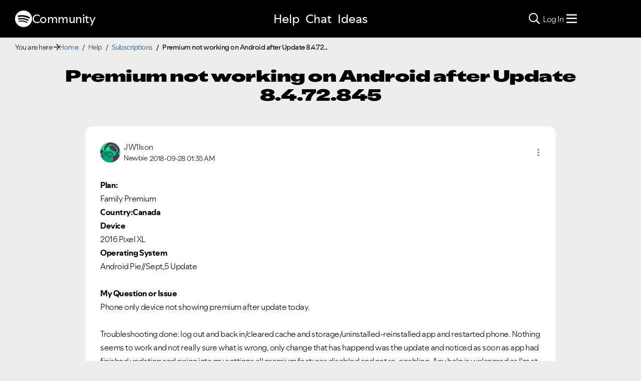

--- FILE ---
content_type: text/css
request_url: https://community.spotify.com/html/assets/openmic_main.css?v=20251128b
body_size: 16986
content:
.baseurl {
  content: ""; }

/* -- Colours -- */
/* -- Font Sizes -- */
/* -- Sizing -- */
/* -- Font Sizes -- */
/* -- Spacing -- */
/* -- Border Radius -- */
/* -- Breakpoints -- */
/* -- Colour Presets -- */
:root {
  --padding: 20px; }

@media (min-width: 768px) {
  :root {
    --padding: 30px; } }

body {
  color: black;
  background-color: #ededed; }

.lia-spoiler-container,
.lia-spoiler-link {
  border-radius: 0 !important; }

.unread-dot {
  background-color: #59A0F6;
  display: inline-block;
  width: 7px;
  height: 7px;
  border-radius: 50%;
  margin-right: 5px;
  position: relative;
  bottom: 3px; }

/* -- Khoros white panels -- */
.lia-top-quilt > .lia-quilt-row-main > .lia-quilt-column-left-content > .lia-quilt-column-alley,
.lia-top-quilt > .lia-quilt-row-main > .lia-quilt-column-right-content > .lia-quilt-column-alley,
.lia-top-quilt > .lia-quilt-row-main > .lia-quilt-column-single > .lia-quilt-column-alley {
  border-radius: 15px; }

.avatar {
  border-radius: 50%;
  object-fit: cover;
  max-width: none; }

.user-rank-delimiter {
  padding: 0 0.4em; }

.whitebox {
  background-color: white;
  border-radius: 15px;
  padding: 30px;
  margin-bottom: 1em; }

.greybox {
  background-color: #ededed;
  border-radius: 15px;
  padding: 30px;
  margin-bottom: 1em; }

@media (max-width: 767px) {
  .hideMobile {
    display: none; } }

@media (min-width: 768px) {
  .hideDesktop {
    display: none; } }

.lia-panel .lia-panel-heading-bar-title {
  color: #000000; }

body.freeze {
  position: fixed;
  width: 100%; }

.addToMenu {
  display: none !important; }

.lds-dual-ring {
  display: inline-block;
  width: 80px;
  height: 80px; }

.lds-dual-ring:after {
  content: " ";
  display: block;
  width: 64px;
  height: 64px;
  margin: 8px;
  border-radius: 50%;
  border: 6px solid #1ED760;
  border-color: #1ED760 transparent #1ED760 transparent;
  animation: lds-dual-ring 1.2s linear infinite; }

@keyframes lds-dual-ring {
  0% {
    transform: rotate(0deg); }
  100% {
    transform: rotate(360deg); } }

.default-menu-option:focus, .default-menu-option:active:focus, .lia-common-dropdown-toggle:focus, .lia-common-dropdown-toggle:active:focus {
  outline: thin dotted;
  outline-offset: -2px; }

.sr-only {
  position: absolute;
  width: 1px;
  height: 1px;
  padding: 0;
  margin: -1px;
  overflow: hidden;
  clip: rect(0 0 0 0);
  white-space: nowrap;
  border: 0; }

.escalated-message-banner {
  background-color: #13873C !important;
  color: #FFFFFF !important;
  padding: 20px;
  border-radius: 15px;
  font-size: 16px;
  margin-top: 30px;
  font-weight: 600; }
  .escalated-message-banner a {
    color: #FFFFFF;
    font-weight: 300; }
    .escalated-message-banner a:active, .escalated-message-banner a:focus, .escalated-message-banner a:hover {
      color: #FFFFFF; }
    .escalated-message-banner a span.cust-time img {
      display: none; }
    .escalated-message-banner a span.cust-time .cust-author {
      color: #FFFFFF !important;
      font-weight: 300 !important; }
  .escalated-message-banner::before {
    font-family: "Font Awesome 5 Pro";
    font-weight: 400;
    content: "\f35b";
    margin-right: 8px; }

ol {
  padding-left: 4rem; }

.lia-panel-dialog-modal-valuesurvey .ui-dialog-titlebar {
  border: none; }

.lia-panel-dialog-modal-valuesurvey .survey-prompt-dialog-header h1 {
  font-weight: 900; }

.lia-panel-dialog-modal-valuesurvey .lia-button-group-left .lia-button-secondary {
  color: #000000; }

@media print {
  .visible-print-inline-block {
    display: inline-block !important; } }

@media print {
  .hidden-print {
    display: none !important; } }

@font-face {
  font-family: SpotifyMix;
  src: url("/html/assets/SpotifyMix-Light.woff2") format("woff2"), url("/html/assets/SpotifyMix-Light.woff") format("woff");
  font-weight: 300;
  font-style: normal; }

@font-face {
  font-family: SpotifyMix;
  src: url("/html/assets/SpotifyMix-Regular.woff2") format("woff2"), url("/html/assets/SpotifyMix-Regular.woff") format("woff");
  font-weight: 400;
  font-style: normal; }

@font-face {
  font-family: SpotifyMix;
  src: url("/html/assets/SpotifyMix-Medium.woff2") format("woff2"), url("/html/assets/SpotifyMix-Medium.woff") format("woff");
  font-weight: 500;
  font-style: normal; }

@font-face {
  font-family: SpotifyMix;
  src: url("/html/assets/SpotifyMix-Bold.woff2") format("woff2"), url("/html/assets/SpotifyMix-Bold.woff") format("woff");
  font-weight: 700;
  font-style: normal; }

@font-face {
  font-family: SpotifyMix;
  src: url("/html/assets/SpotifyMix-Extrabold.woff2") format("woff2"), url("/html/assets/SpotifyMix-Extrabold.woff") format("woff");
  font-weight: 900;
  font-style: normal; }

@font-face {
  font-family: SpotifyMixWide;
  src: url("/html/assets/SpotifyMixWide-Regular.woff2?v1") format("woff2"), url("/html/assets/SpotifyMixWide-Regular.woff?v1") format("woff");
  font-weight: 300;
  font-style: normal; }

@font-face {
  font-family: SpotifyMixWide;
  src: url("/html/assets/SpotifyMixWide-Black.woff2?v1") format("woff2"), url("/html/assets/SpotifyMixWide-Black.woff?v1") format("woff");
  font-weight: 700;
  font-style: normal; }

@font-face {
  font-family: SpotifyMixNarrow;
  src: url("/html/assets/SpotifyMixNarrow-Extrabold.woff2") format("woff2"), url("/html/assets/SpotifyMixNarrow-Extrabold.woff") format("woff");
  font-weight: 900;
  font-style: normal; }

.lia-content h1, .lia-content h2, .lia-content h3, .lia-content h4, .lia-content h5, .lia-content h6 {
  font-family: SpotifyMix, Helvetica, Arial, sans-serif;
  margin-bottom: 0.35em; }

body {
  color: #000000;
  font-family: SpotifyMix, Helvetica, Arial, sans-serif;
  font-size: 16px;
  letter-spacing: -0.05rem;
  font-weight: 300;
  line-height: 1.3; }
  body h2 {
    font-size: 32px;
    font-weight: 700; }

a {
  color: #084791;
  text-decoration: none; }

a:hover, a:focus {
  color: #084791;
  text-decoration: underline; }

i.fas.AudioExchange:after {
  content: '\f001'; }

i.fas.MusicDiscussion:after {
  content: '\f075'; }

i.fas.DiscoveryPromo:after {
  content: '\f8b0'; }

i.fas.SocialRandom:after {
  content: '\f58f'; }

i.fas.AppFeatures:after {
  content: '\f8ce'; }

i.fas.Podcasts:after {
  content: '\f3c9'; }

.breakpoint-container,
.lia-content > .lia-top-quilt > .lia-quilt-row:not(.lia-quilt-row-header) > .lia-quilt-column-24,
.lia-content > .lia-top-quilt > .lia-quilt-row.lia-quilt-row-header .lia-quilt-row-banner > .lia-quilt-column,
.lia-content > .lia-quilt-layout-two-column-left-right > .lia-quilt-row-main,
.lia-content > .lia-quilt-layout-two-column-main-side > .lia-quilt-row-main,
.lia-content > .lia-quilt-layout-two-column-side-main > .lia-quilt-row-main,
.lia-quilt-header .lia-component-common-widget-page-information > *,
.lia-quilt-header .lia-component-common-widget-page-feedback > * {
  float: none;
  margin-left: auto;
  margin-right: auto;
  padding-left: 10px;
  padding-right: 10px;
  width: 100%; }
  @media screen and (min-width: 768px) {
    .breakpoint-container,
    .lia-content > .lia-top-quilt > .lia-quilt-row:not(.lia-quilt-row-header) > .lia-quilt-column-24,
    .lia-content > .lia-top-quilt > .lia-quilt-row.lia-quilt-row-header .lia-quilt-row-banner > .lia-quilt-column,
    .lia-content > .lia-quilt-layout-two-column-left-right > .lia-quilt-row-main,
    .lia-content > .lia-quilt-layout-two-column-main-side > .lia-quilt-row-main,
    .lia-content > .lia-quilt-layout-two-column-side-main > .lia-quilt-row-main,
    .lia-quilt-header .lia-component-common-widget-page-information > *,
    .lia-quilt-header .lia-component-common-widget-page-feedback > * {
      padding-left: 15px;
      padding-right: 15px;
      max-width: 750px; } }
  @media screen and (min-width: 992px) {
    .breakpoint-container,
    .lia-content > .lia-top-quilt > .lia-quilt-row:not(.lia-quilt-row-header) > .lia-quilt-column-24,
    .lia-content > .lia-top-quilt > .lia-quilt-row.lia-quilt-row-header .lia-quilt-row-banner > .lia-quilt-column,
    .lia-content > .lia-quilt-layout-two-column-left-right > .lia-quilt-row-main,
    .lia-content > .lia-quilt-layout-two-column-main-side > .lia-quilt-row-main,
    .lia-content > .lia-quilt-layout-two-column-side-main > .lia-quilt-row-main,
    .lia-quilt-header .lia-component-common-widget-page-information > *,
    .lia-quilt-header .lia-component-common-widget-page-feedback > * {
      max-width: 970px; } }

.fade {
  transition: opacity .15s linear; }

@media (prefers-reduced-motion: reduce) {
  .fade {
    transition: none; } }

.fade:not(.show) {
  opacity: 0; }

.collapse:not(.show) {
  display: none; }

.collapsing {
  height: 0;
  overflow: hidden;
  transition: height .35s ease; }

@media (prefers-reduced-motion: reduce) {
  .collapsing {
    transition: none; } }

.collapsing.collapse-horizontal {
  width: 0;
  height: auto;
  transition: width .35s ease; }

@media (prefers-reduced-motion: reduce) {
  .collapsing.collapse-horizontal {
    transition: none; } }

.container {
  width: 100%;
  margin-right: auto;
  margin-left: auto;
  padding-right: 15px;
  padding-left: 15px;
  max-width: 1200px; }

.row {
  display: flex;
  flex-wrap: wrap;
  margin-right: -15px;
  margin-left: -15px; }

[class^="col-"] {
  padding-right: 15px;
  padding-left: 15px; }

.col-1 {
  flex: 0 0 8.33333%;
  max-width: 8.33333%; }

.col-2 {
  flex: 0 0 16.66667%;
  max-width: 16.66667%; }

.col-3 {
  flex: 0 0 25%;
  max-width: 25%; }

.col-4 {
  flex: 0 0 33.33333%;
  max-width: 33.33333%; }

.col-5 {
  flex: 0 0 41.66667%;
  max-width: 41.66667%; }

.col-6 {
  flex: 0 0 50%;
  max-width: 50%; }

.col-7 {
  flex: 0 0 58.33333%;
  max-width: 58.33333%; }

.col-8 {
  flex: 0 0 66.66667%;
  max-width: 66.66667%; }

.col-9 {
  flex: 0 0 75%;
  max-width: 75%; }

.col-10 {
  flex: 0 0 83.33333%;
  max-width: 83.33333%; }

.col-11 {
  flex: 0 0 91.66667%;
  max-width: 91.66667%; }

.col-12 {
  flex: 0 0 100%;
  max-width: 100%; }

@media (min-width: 576px) {
  .col-sm-1 {
    flex: 0 0 8.33333%;
    max-width: 8.33333%; }
  .col-sm-2 {
    flex: 0 0 16.66667%;
    max-width: 16.66667%; }
  .col-sm-3 {
    flex: 0 0 25%;
    max-width: 25%; }
  .col-sm-4 {
    flex: 0 0 33.33333%;
    max-width: 33.33333%; }
  .col-sm-5 {
    flex: 0 0 41.66667%;
    max-width: 41.66667%; }
  .col-sm-6 {
    flex: 0 0 50%;
    max-width: 50%; }
  .col-sm-7 {
    flex: 0 0 58.33333%;
    max-width: 58.33333%; }
  .col-sm-8 {
    flex: 0 0 66.66667%;
    max-width: 66.66667%; }
  .col-sm-9 {
    flex: 0 0 75%;
    max-width: 75%; }
  .col-sm-10 {
    flex: 0 0 83.33333%;
    max-width: 83.33333%; }
  .col-sm-11 {
    flex: 0 0 91.66667%;
    max-width: 91.66667%; }
  .col-sm-12 {
    flex: 0 0 100%;
    max-width: 100%; } }

@media (min-width: 768px) {
  .col-md-1 {
    flex: 0 0 8.33333%;
    max-width: 8.33333%; }
  .col-md-2 {
    flex: 0 0 16.66667%;
    max-width: 16.66667%; }
  .col-md-3 {
    flex: 0 0 25%;
    max-width: 25%; }
  .col-md-4 {
    flex: 0 0 33.33333%;
    max-width: 33.33333%; }
  .col-md-5 {
    flex: 0 0 41.66667%;
    max-width: 41.66667%; }
  .col-md-6 {
    flex: 0 0 50%;
    max-width: 50%; }
  .col-md-7 {
    flex: 0 0 58.33333%;
    max-width: 58.33333%; }
  .col-md-8 {
    flex: 0 0 66.66667%;
    max-width: 66.66667%; }
  .col-md-9 {
    flex: 0 0 75%;
    max-width: 75%; }
  .col-md-10 {
    flex: 0 0 83.33333%;
    max-width: 83.33333%; }
  .col-md-11 {
    flex: 0 0 91.66667%;
    max-width: 91.66667%; }
  .col-md-12 {
    flex: 0 0 100%;
    max-width: 100%; } }

@media (min-width: 992px) {
  .col-lg-1 {
    flex: 0 0 8.33333%;
    max-width: 8.33333%; }
  .col-lg-2 {
    flex: 0 0 16.66667%;
    max-width: 16.66667%; }
  .col-lg-3 {
    flex: 0 0 25%;
    max-width: 25%; }
  .col-lg-4 {
    flex: 0 0 33.33333%;
    max-width: 33.33333%; }
  .col-lg-5 {
    flex: 0 0 41.66667%;
    max-width: 41.66667%; }
  .col-lg-6 {
    flex: 0 0 50%;
    max-width: 50%; }
  .col-lg-7 {
    flex: 0 0 58.33333%;
    max-width: 58.33333%; }
  .col-lg-8 {
    flex: 0 0 66.66667%;
    max-width: 66.66667%; }
  .col-lg-9 {
    flex: 0 0 75%;
    max-width: 75%; }
  .col-lg-10 {
    flex: 0 0 83.33333%;
    max-width: 83.33333%; }
  .col-lg-11 {
    flex: 0 0 91.66667%;
    max-width: 91.66667%; }
  .col-lg-12 {
    flex: 0 0 100%;
    max-width: 100%; } }

@media (min-width: 1200px) {
  .col-xl-1 {
    flex: 0 0 8.33333%;
    max-width: 8.33333%; }
  .col-xl-2 {
    flex: 0 0 16.66667%;
    max-width: 16.66667%; }
  .col-xl-3 {
    flex: 0 0 25%;
    max-width: 25%; }
  .col-xl-4 {
    flex: 0 0 33.33333%;
    max-width: 33.33333%; }
  .col-xl-5 {
    flex: 0 0 41.66667%;
    max-width: 41.66667%; }
  .col-xl-6 {
    flex: 0 0 50%;
    max-width: 50%; }
  .col-xl-7 {
    flex: 0 0 58.33333%;
    max-width: 58.33333%; }
  .col-xl-8 {
    flex: 0 0 66.66667%;
    max-width: 66.66667%; }
  .col-xl-9 {
    flex: 0 0 75%;
    max-width: 75%; }
  .col-xl-10 {
    flex: 0 0 83.33333%;
    max-width: 83.33333%; }
  .col-xl-11 {
    flex: 0 0 91.66667%;
    max-width: 91.66667%; }
  .col-xl-12 {
    flex: 0 0 100%;
    max-width: 100%; } }

@media screen and (min-width: 992px) {
  body.CommunityPage .lia-content > .lia-top-quilt > .lia-quilt-row:not(.lia-quilt-row-header) > .lia-quilt-column-24, body.CommunityPage .lia-content > .lia-top-quilt > .lia-quilt-row.lia-quilt-row-header .lia-quilt-row-banner > .lia-quilt-column, body.CategoryPage .lia-content > .lia-top-quilt > .lia-quilt-row:not(.lia-quilt-row-header) > .lia-quilt-column-24, body.CategoryPage .lia-content > .lia-top-quilt > .lia-quilt-row.lia-quilt-row-header .lia-quilt-row-banner > .lia-quilt-column {
    max-width: 962px; } }

@media screen and (min-width: 1200px) {
  body.CommunityPage .lia-content > .lia-top-quilt > .lia-quilt-row:not(.lia-quilt-row-header) > .lia-quilt-column-24, body.CommunityPage .lia-content > .lia-top-quilt > .lia-quilt-row.lia-quilt-row-header .lia-quilt-row-banner > .lia-quilt-column, body.CategoryPage .lia-content > .lia-top-quilt > .lia-quilt-row:not(.lia-quilt-row-header) > .lia-quilt-column-24, body.CategoryPage .lia-content > .lia-top-quilt > .lia-quilt-row.lia-quilt-row-header .lia-quilt-row-banner > .lia-quilt-column {
    max-width: 1170px; } }

footer.svelte-1cgydzu {
  font-family: SpotifyMix, Helvetica, Arial, sans-serif !important; }

[lang=ar] footer.svelte-1cgydzu * {
  font-family: SpotifyMix, Helvetica, Arial, sans-serif !important; }

[lang=he] footer.svelte-1cgydzu * {
  font-family: SpotifyMix, Helvetica, Arial, sans-serif !important; }

[lang=ru] footer.svelte-1cgydzu * {
  font-family: SpotifyMix, Helvetica, Arial, sans-serif !important; }

#js-navbar {
  background: transparent !important; }

.lia-quilt-community-page .lia-component-quilt-header .lia-quilt-row-banner {
  background: transparent !important; }

header .lia-component-common-widget-search-form,
.home-dev .lia-component-common-widget-search-form,
.CommunityPage .lia-component-common-widget-search-form {
  padding: 0; }
  header .lia-component-common-widget-search-form .SearchForm.lia-form-inline .search-input,
  .home-dev .lia-component-common-widget-search-form .SearchForm.lia-form-inline .search-input,
  .CommunityPage .lia-component-common-widget-search-form .SearchForm.lia-form-inline .search-input {
    border: 0; }
  header .lia-component-common-widget-search-form .SearchForm.lia-form-inline .lia-search-form-granularity,
  .home-dev .lia-component-common-widget-search-form .SearchForm.lia-form-inline .lia-search-form-granularity,
  .CommunityPage .lia-component-common-widget-search-form .SearchForm.lia-form-inline .lia-search-form-granularity {
    border: 0;
    right: 0; }

header .lia-breadcrumb,
.home-dev .lia-breadcrumb,
.CommunityPage .lia-breadcrumb {
  margin: 0; }
  header .lia-breadcrumb > .lia-list-standard-inline > li.final-crumb,
  .home-dev .lia-breadcrumb > .lia-list-standard-inline > li.final-crumb,
  .CommunityPage .lia-breadcrumb > .lia-list-standard-inline > li.final-crumb {
    display: inline-block; }

@media screen and (max-width: 1023px) {
  .lia-quilt-layout-spotify-header header .navbar-user-navigation .nav > li {
    display: block; } }

@media screen and (max-width: 767px) {
  .PostPage .lia-quilt-row-header .lia-component-quilt-header .lia-quilt-row, .ReplyPage .lia-quilt-row-header .lia-component-quilt-header .lia-quilt-row, .EditPage .lia-quilt-row-header .lia-component-quilt-header .lia-quilt-row {
    display: block; } }

@media (min-width: 768px) {
  .container {
    width: 750px; } }

@media (min-width: 992px) {
  .container {
    width: 970px; } }

@media (min-width: 1200px) {
  .container {
    width: 1170px; } }

.navbar {
  display: block;
  padding: 0; }

.page-link {
  background: transparent;
  border: none;
  padding: 0;
  position: initial;
  display: initial; }
  .page-link:active, .page-link:hover, .page-link:focus {
    background-color: initial;
    border-color: initial;
    box-shadow: none; }

img {
  max-width: 100%;
  height: auto; }

@media (min-width: 768px) {
  .container {
    width: 750px; } }

@media (min-width: 992px) {
  .container {
    width: 970px; } }

@media (min-width: 1200px) {
  .container {
    width: 1170px; } }

.row {
  margin-left: -15px;
  margin-right: -15px; }

.modal.fade.lia-modal-window .modal-dialog {
  max-width: none;
  transform: none; }

.modal.fade.lia-modal-window.in {
  opacity: 1; }

.threaded-detail-message-list.message-list .lia-threaded-detail-display-message-view .lia-message-view-forum-message-v5, .lia-component-message-list-detail-with-inline-editors .lia-linear-display-message-view {
  background: transparent; }

@media screen and (max-width: 1023px) {
  .lia-message-view-idea-message.lia-message-view-idea-message .lia-button-image-kudos-wrapper, .lia-idea.EditPage .lia-component-ideas-widget-idea-message-view .lia-button-image-kudos-wrapper {
    margin-left: 0;
    margin-top: 0; } }

@media screen and (max-width: 767px) {
  .lia-message-view-display .lia-quilt-layout-one-column-message .lia-quilt-row-footer .KudosButton .lia-button-image-kudos, .lia-thread-topic .lia-quilt-layout-one-column-message .lia-quilt-row-footer .KudosButton .lia-button-image-kudos {
    padding: 0; } }

.lia-message-view-display .lia-quilt-layout-one-column-message > div, .lia-thread-topic .lia-quilt-layout-one-column-message > div {
  margin-bottom: 0; }

@media screen and (min-width: 1024px) {
  .lia-button, .lia-panel .lia-view-all a.lia-link-navigation, .lia-link-disabled.lia-button, body:not(.lia-idea) .lia-button-image-kudos .kudos-link, body:not(.lia-idea) .lia-button-image-kudos .lia-link-disabled.kudos-link, body:not(.lia-idea) .lia-button-image-kudos-horizontal .kudos-link, body:not(.lia-idea) .KudosButton.lia-component-kudos-widget-button-horizontal-button-count .lia-button-image-kudos-horizontal_button_count .kudos-link, .KudosButton.lia-component-kudos-widget-button-horizontal-button-count body:not(.lia-idea) .lia-button-image-kudos-horizontal_button_count .kudos-link, body:not(.lia-idea) .lia-button-image-kudos-horizontal .lia-link-disabled.kudos-link, body:not(.lia-idea) .lia-button-image-kudos-enabled .kudos-link, body:not(.lia-idea) .lia-button-image-kudos-enabled .lia-link-disabled.kudos-link, body:not(.lia-idea) .lia-button-image-kudos-disabled .kudos-link, body:not(.lia-idea) .lia-button-image-kudos-disabled .lia-link-disabled.kudos-link, body:not(.lia-idea) .lia-button-image-kudos.lia-button-image-kudos-enabled .kudos-link, body:not(.lia-idea) .lia-button-image-kudos.lia-button-image-kudos-enabled .lia-link-disabled.kudos-link, .default-menu-option, .lia-common-dropdown-toggle, .custom-community-activity header > div .custom-start-conversation-button a, .custom-message-list header > div .custom-start-conversation-button a, .TkbArticleEditorPage .lia-contributors-list-field .lia-button.lia-button-secondary, .TkbArticleEditorPage .lia-contributors-list-field .lia-panel .lia-view-all a.lia-button-secondary.lia-link-navigation, .lia-panel .lia-view-all .TkbArticleEditorPage .lia-contributors-list-field a.lia-button-secondary.lia-link-navigation, .lia-idea .lia-button-image-kudos .kudos-link, .lia-idea .lia-button-image-kudos .lia-link-disabled.kudos-link, .lia-idea .lia-button-image-kudos-horizontal .kudos-link, .lia-idea .KudosButton.lia-component-kudos-widget-button-horizontal-button-count .lia-button-image-kudos-horizontal_button_count .kudos-link, .KudosButton.lia-component-kudos-widget-button-horizontal-button-count .lia-idea .lia-button-image-kudos-horizontal_button_count .kudos-link, .lia-idea .lia-button-image-kudos-horizontal .lia-link-disabled.kudos-link, .lia-idea .lia-button-image-kudos-enabled .kudos-link, .lia-idea .lia-button-image-kudos-enabled .lia-link-disabled.kudos-link, .lia-idea .lia-button-image-kudos-disabled .kudos-link, .lia-idea .lia-button-image-kudos-disabled .lia-link-disabled.kudos-link, .lia-idea .lia-button-image-kudos.lia-button-image-kudos-enabled .kudos-link, .lia-idea .lia-button-image-kudos.lia-button-image-kudos-enabled .lia-link-disabled.kudos-link, .UserMacros .lia-form-input-wrapper .down, .UserMacros .lia-form-input-wrapper .up, .cust-button-row-move-container .cust-button-move {
    letter-spacing: 0; } }

@media screen and (max-width: 767px) {
  .IdeaExchangePage .lia-component-idea-options {
    display: block; } }

.lia-idea .KudosButton .lia-button-image-kudos .kudos-count-link {
  padding: 0; }

.lia-form-vertical .lia-button-group .lia-button-wrapper, .TkbArticlePage .lia-quilt-tkb-message .lia-quilt-column-footer-left .lia-button-wrapper, .TkbArticlePage .lia-quilt-tkb-message .lia-quilt-column-footer-right .lia-button-wrapper {
  padding-left: 5px; }

.lia-form,
.MessageView {
  border: none; }

.lia-quilt-column-24 {
  min-height: 0; }

.lia-quilt-layout-one-column-message > .lia-quilt-row-main, .lia-quilt-layout-two-column-message > .lia-quilt-row-main, .lia-quilt-layout-blog-message > .lia-quilt-row-main, .lia-quilt-layout-forum-message > .lia-quilt-row-main, .lia-quilt-layout-qa-message-responsive > .lia-quilt-row-main, .lia-quilt-blog-article > .lia-quilt-row-main, .lia-quilt-comment-message > .lia-quilt-row-main {
  padding-left: 0;
  padding-right: 0; }

.lia-quilt-layout-one-column-message > .lia-quilt-row-header, .lia-quilt-layout-two-column-message > .lia-quilt-row-header, .lia-quilt-layout-blog-message > .lia-quilt-row-header, .lia-quilt-layout-forum-message > .lia-quilt-row-header, .lia-quilt-layout-qa-message-responsive > .lia-quilt-row-header, .lia-quilt-blog-article > .lia-quilt-row-header, .lia-quilt-comment-message > .lia-quilt-row-header {
  padding: 0; }

.lia-quilt-layout-one-column-message > .lia-quilt-row-footer, .lia-quilt-layout-two-column-message > .lia-quilt-row-footer, .lia-quilt-layout-blog-message > .lia-quilt-row-footer, .lia-quilt-layout-forum-message > .lia-quilt-row-footer, .lia-quilt-layout-qa-message-responsive > .lia-quilt-row-footer, .lia-quilt-blog-article > .lia-quilt-row-footer, .lia-quilt-comment-message > .lia-quilt-row-footer {
  padding: 0; }

.lia-quilt-layout-one-column-message > .lia-quilt-row-footer, .lia-quilt-layout-two-column-message > .lia-quilt-row-footer {
  background-color: transparent; }

.lia-button-Cancel-action.lia-button-Cancel-action, .lia-button-wrapper-Cancel-action, .lia-button-CancelCrop-action.lia-button-CancelCrop-action, .lia-button-confirmation-cancel-action.lia-button-confirmation-cancel-action, .lia-button-Reset-action.lia-button-Reset-action, .lia-button-secondary.lia-button-content-finder-done {
  padding-left: 5px;
  padding-right: 5px; }

@media screen and (min-width: 1024px) {
  .CommentList .lia-panel-message, .lia-component-comment-list .lia-panel-message, .lia-component-reply-list .lia-panel-message {
    margin-left: 0;
    padding: 0; } }

.TkbArticlePage a[name="comments"] + .lia-panel.lia-panel-section .lia-panel-content {
  margin-bottom: 0; }

.lia-quilt-layout-custom-forum-topic-page > .lia-quilt-row-main-top .lia-panel-message {
  margin-left: 0;
  padding: 0; }

.ForumTopicPage .lia-forum-topic-page-gte-5 .lia-inline-message-editor-forums-gte5 {
  margin-bottom: 0; }

.ForumTopicPage .lia-forum-topic-page-gte-5 {
  margin: 0; }

.lia-component-message-list-detail-with-inline-editors .lia-inline-message-editor .lia-inline-message-reply-wrapper .lia-placeholder-wrapper {
  margin: 0;
  border: 0; }

.cust-container-full-width {
  display: block; }

.lia-panel-message {
  margin-bottom: 0; }

.lia-message-view-display.lia-list-row-thread-readonly:after {
  content: ""; }

.lia-message-body-accepted-solution-checkmark {
  display: none; }

@media screen and (min-width: 768px) {
  .lia-private-notes-page .lia-notes-thread-list .noteAvatarColumn,
  .lia-private-notes-page .lia-notes-thread-list .noteColumn {
    display: table-cell; } }

.lia-message-view-forum-message.lia-message-view-display h2.message-subject .lia-message-subject,
.lia-message-view-group-topic-message.lia-message-view-display h2.message-subject .lia-message-subject,
.lia-message-view-blog-topic-message.lia-message-view-display h2.message-subject .lia-message-subject,
.lia-message-view-blog-message.lia-message-view-display h2.message-subject .lia-message-subject {
  display: inline !important; }

.lia-panel-dialog-modal-valuesurvey .lia-panel-dialog-content span.lia-link-navigation img {
  display: none; }

.lia-forum-topic-page-solution-link {
  float: none; }

.ForumTopicPage .lia-forum-topic-page-gte-5 .lia-message-tags {
  display: block; }

.all-user-tags label,
.all-user-tags .lia-message-tags-title-link {
  font-weight: inherit;
  font-size: inherit !important;
  color: #084791; }

.all-user-tags label {
  padding-right: 5px; }

.lia-list-wide {
  border-bottom: 0;
  border-top: 0; }

.lia-message-view-idea-message.lia-message-view-idea-message .lia-button-image-kudos-wrapper, .lia-idea.EditPage .lia-component-ideas-widget-idea-message-view .lia-button-image-kudos-wrapper {
  position: static;
  margin: auto; }

.lia-panel-feedback-banner-note, .lia-component-tag-banner, .lia-panel-feedback-inline-note {
  background-color: #0A59B8; }
  .lia-panel-feedback-banner-note a, .lia-component-tag-banner a, .lia-panel-feedback-inline-note a {
    opacity: 0.8;
    color: white !important; }

.cust-error {
  background: #E81B00 !important; }

.cust-success {
  background: #13873C !important; }

.lia-content input[type=text], .lia-content select, .lia-content textarea, .lia-form-subject-input, .lia-form-tiny-mce-editor-input, .lia-form-type-text, .lia-message-editor, .mce-edit-area.mce-panel, .mce-form .mce-textbox, .lia-form-input-wrapper .lia-token-input-list {
  border-color: #888888; }
  .lia-content input[type=text]::placeholder, .lia-content select::placeholder, .lia-content textarea::placeholder, .lia-form-subject-input::placeholder, .lia-form-tiny-mce-editor-input::placeholder, .lia-form-type-text::placeholder, .lia-message-editor::placeholder, .mce-edit-area.mce-panel::placeholder, .mce-form .mce-textbox::placeholder, .lia-form-input-wrapper .lia-token-input-list::placeholder {
    color: #767676 !important;
    opacity: 1; }

.lia-tabs-secondary:not(.lia-tabs-vertical) > .lia-tabs-active > span > a, .lia-tabs-sort:not(.lia-tabs-vertical) > .lia-tabs-active > span > a {
  background-color: #000000;
  color: #ffffff;
  border-top-left-radius: 8px;
  border-top-right-radius: 8px; }

.lia-tabs-secondary:not(.lia-tabs-vertical) > li > span > a:focus, .lia-tabs-sort:not(.lia-tabs-vertical) > li > span > a:focus, .lia-tabs-sort > li > .lia-link-navigation:focus, .lia-tabs-secondary:not(.lia-tabs-vertical) > li > span > a:hover, .lia-tabs-sort:not(.lia-tabs-vertical) > li > span > a:hover, .lia-tabs-sort > li > .lia-link-navigation:hover {
  border-top-left-radius: 8px;
  border-top-right-radius: 8px; }

.lia-tabs-secondary:not(.lia-tabs-vertical) > .lia-tabs-active > span > a, .lia-tabs-sort:not(.lia-tabs-vertical) > .lia-tabs-active > span > a, .lia-tabs-sort > li > .lia-link-disabled, .lia-tabs-secondary:not(.lia-tabs-vertical) > .lia-tabs-active > span > a:focus, .lia-tabs-sort:not(.lia-tabs-vertical) > .lia-tabs-active > span > a:focus, .lia-tabs-sort > li > .lia-link-disabled:focus, .lia-tabs-secondary:not(.lia-tabs-vertical) > .lia-tabs-active > span > a:hover, .lia-tabs-sort:not(.lia-tabs-vertical) > .lia-tabs-active > span > a:hover, .lia-tabs-sort > li > .lia-link-disabled:hover {
  background-color: #000000; }

.lia-panel-feedback-banner-safe, .lia-panel-feedback-inline-safe {
  background-color: #088569; }

.lia-panel-feedback-banner-alert, .lia-panel-feedback-inline-alert,
.lia-panel.lia-panel-standard.lia-component-common-widget-announcement .lia-decoration-border {
  background: #E81B00 !important; }

@media screen and (max-width: 1023px) {
  .modal-open .lia-page {
    position: initial; } }

.lia-message-body blockquote, .lia-message-body-content blockquote {
  border-left: 5px solid #555555; }

#lia-body .lia-message-template-content-zone table,
#lia-body .lia-message-body-content table {
  border: 1px solid #000; }
  #lia-body .lia-message-template-content-zone table td,
  #lia-body .lia-message-body-content table td {
    border: 1px solid #000; }

@media (min-width: 768px) {
  .lia-paging-page-previous .lia-paging-page-link,
  .lia-paging-page-next .lia-paging-page-link {
    display: inline-block !important; } }

.MessageEditorForm .lia-form-buttons-empty-left-column, .lia-form-submit .lia-button-group {
  width: 100% !important; }

.lia-form-vertical .lia-button-group {
  display: flex;
  align-items: flex-end;
  justify-content: flex-end;
  flex-wrap: wrap; }
  .lia-form-vertical .lia-button-group .lia-form-vertical .lia-button-group .lia-button-wrapper {
    margin: 0 .8rem .8rem; }

.PostPage .lia-breadcrumb, .ReplyPage .lia-breadcrumb, .EditPage .lia-breadcrumb, .CrmSupportCasePage .lia-breadcrumb {
  background: none !important; }

.lia-component-ideas-widget-completed-ideas .lia-button-image-kudos-wrapper .lia-button-image-kudos-count .lia-component-kudos-widget-message-kudos-count, .lia-message-view-idea-message-item .lia-button-image-kudos-wrapper .lia-button-image-kudos-count .lia-component-kudos-widget-message-kudos-count, .lia-message-view-idea-message .lia-button-image-kudos-wrapper .lia-button-image-kudos-count .lia-component-kudos-widget-message-kudos-count {
  padding-right: 15px; }

.lia-content .add-tag-link:before {
  color: #000000; }

.lia-media-snippet-container a, .lia-message-body a, .lia-message-body-content a, .lia-message-editor a {
  color: #084791;
  text-decoration: none; }
  .lia-media-snippet-container a:active, .lia-media-snippet-container a:hover, .lia-media-snippet-container a:focus, .lia-message-body a:active, .lia-message-body a:hover, .lia-message-body a:focus, .lia-message-body-content a:active, .lia-message-body-content a:hover, .lia-message-body-content a:focus, .lia-message-editor a:active, .lia-message-editor a:hover, .lia-message-editor a:focus {
    text-decoration: underline; }

.lia-content .add-tag-link {
  color: #084791; }

.TkbArticlePage .lia-quilt-column-main-content-bottom > .lia-quilt-column-alley-single > .lia-panel {
  background-color: transparent; }
  .TkbArticlePage .lia-quilt-column-main-content-bottom > .lia-quilt-column-alley-single > .lia-panel > .lia-decoration-border > .lia-decoration-border-content > div > .lia-panel-content-wrapper > .lia-panel-content {
    background-color: transparent !important; }
  .TkbArticlePage .lia-quilt-column-main-content-bottom > .lia-quilt-column-alley-single > .lia-panel .lia-panel-heading-bar {
    background-color: transparent !important;
    padding: 0; }

.TkbArticlePage a[name="comments"] + .lia-panel.lia-panel-section .lia-panel-heading-bar-title {
  text-transform: initial; }

.ForumTopicPage .lia-inline-message-body-editor {
  border-radius: 0; }

.UserSignature {
  margin-top: 20px;
  max-height: unset !important; }

/* RSP Signatures */
div.rsp-ri-container {
  min-width: 400px; }

div.rsp-ri-container-rows {
  background-repeat: no-repeat;
  background-position: 97% 48%; }

.rsp-ri-row-1 {
  border-width: 1px;
  border-style: solid;
  padding: 4px 10px;
  color: #fff;
  border-radius: 4px 4px 0 0; }

.rsp-ri-row-2 {
  border-width: 0 2px;
  border-style: solid;
  padding: 8px 10px;
  color: #000; }

.rsp-ri-row-2 div {
  font-size: 0.9em; }

.rsp-ri-row-4 span {
  font-size: 0.9em; }

.rsp-ri-row-3 {
  border-width: 0 2px;
  border-style: solid;
  padding: 1px 10px 0 10px; }

.rsp-ri-row-3 iframe {
  width: 208px; }

.rsp-ri-row-4 {
  border-width: 0 2px 2px 2px;
  border-style: solid;
  padding: 8px 10px;
  border-radius: 0 0 4px 4px;
  color: #555 !important; }

span.cust-rsp-username {
  margin-right: 10px;
  float: left;
  display: inline-block; }

span.cust-rsp-rank {
  text-align: right;
  display: inherit; }

@media screen and (min-width: 601px) {
  div.rsp-ri-container-rows::after {
    opacity: 0.9; }
  .cust-sig-theme-four span.cust-rsp-short {
    display: none; } }

@media screen and (max-width: 600px) {
  div.rsp-ri-container-rows::after {
    opacity: 0.1; }
  .cust-sig-theme-four span.cust-rsp-long {
    display: none; } }

.cust-sig-theme-one .rsp-ri-container-rows {
  background-image: url(/html/assets/rsp_logo_9fc3d2.png); }

.cust-sig-theme-one .rsp-ri-container-rows {
  background-image: url(/html/assets/stars-program-logo.png); }

.cust-sig-theme-one .rsp-ri-row-1 {
  background-color: #9fc3d2; }

.cust-sig-theme-one .rsp-ri-row-1, .cust-sig-theme-one .rsp-ri-row-2, .cust-sig-theme-one .rsp-ri-row-3, .cust-sig-theme-one .rsp-ri-row-4 {
  border-color: #9fc3d2; }

.cust-sig-theme-one .rsp-ri-row-3 iframe {
  height: 28px; }

.cust-sig-theme-one .rsp-ri-container-rows {
  background-size: 64px; }

.cust-sig-theme-two .rsp-ri-container-rows {
  background-image: url(/html/assets/rsp_logo_509bf4.png); }

.cust-sig-theme-two .rsp-ri-container-rows {
  background-image: url(/html/assets/stars-program-logo.png); }

.cust-sig-theme-two .rsp-ri-row-1 {
  background-color: #509bf4; }

.cust-sig-theme-two .rsp-ri-row-1, .cust-sig-theme-two .rsp-ri-row-2, .cust-sig-theme-two .rsp-ri-row-3, .cust-sig-theme-two .rsp-ri-row-4 {
  border-color: #509bf4; }

.cust-sig-theme-two .rsp-ri-row-3 iframe {
  height: 28px; }

.cust-sig-theme-two .rsp-ri-container-rows {
  background-size: 64px; }

.cust-sig-theme-three .rsp-ri-container-rows {
  background-image: url(/html/assets/rsp_logo_1e3163.png); }

.cust-sig-theme-three .rsp-ri-container-rows {
  background-image: url(/html/assets/stars-program-logo.png); }

.cust-sig-theme-three .rsp-ri-row-1 {
  background-color: #1e3163; }

.cust-sig-theme-three .rsp-ri-row-1, .cust-sig-theme-three .rsp-ri-row-2, .cust-sig-theme-three .rsp-ri-row-3, .cust-sig-theme-three .rsp-ri-row-4 {
  border-color: #1e3163; }

.cust-sig-theme-three .rsp-ri-row-3 iframe {
  height: 74px; }

.cust-sig-theme-three .rsp-ri-container-rows {
  background-size: 64px; }

.cust-sig-theme-four .rsp-ri-container-rows {
  background-image: url(/html/assets/vw_2022_sig.png); }

.cust-sig-theme-four .rsp-ri-row-1 {
  background-color: #181313; }

.cust-sig-theme-four .rsp-ri-row-1, .cust-sig-theme-four .rsp-ri-row-2, .cust-sig-theme-four .rsp-ri-row-3, .cust-sig-theme-four .rsp-ri-row-4 {
  border-color: #181313; }

.cust-sig-theme-four .cust-rsp-solution {
  max-width: 80%; }

@media screen and (min-width: 401px) and (max-width: 599px) {
  div.rsp-ri-container {
    max-width: 100% !important;
    min-width: 50px !important; } }

.cust-sig-theme-five .rsp-ri-container-rows {
  background-image: url(/html/badge_icons/starjam_2021_all.png);
  background-size: 64px; }

.cust-sig-theme-five .rsp-ri-row-1 {
  background-color: #ffcdd2; }

.cust-sig-theme-five .rsp-ri-row-1, .cust-sig-theme-five .rsp-ri-row-2, .cust-sig-theme-five .rsp-ri-row-3, .cust-sig-theme-five .rsp-ri-row-4 {
  border-color: #ffcdd2; }

.cust-sig-theme-five .rsp-ri-row-1, .cust-sig-theme-five .rsp-ri-row-2, .cust-sig-theme-five .rsp-ri-row-3, .cust-sig-theme-five .rsp-ri-row-4 {
  border-color: #ffcdd2;
  color: #AF2896 !important; }

.cust-sig-theme-five .cust-rsp-solution {
  max-width: 80%; }

@media screen and (min-width: 401px) and (max-width: 599px) {
  div.rsp-ri-container {
    max-width: 100% !important;
    min-width: 50px !important; } }

@media screen and (max-width: 514px) {
  div.rsp-ri-container {
    max-width: 100% !important;
    min-width: 50px !important; }
  .rsp-ri-container-rows {
    background: none !important; } }

/* MOD Signatures */
div.sig-mod-container {
  min-width: 400px; }

div.sig-mod-container-rows {
  background-repeat: no-repeat;
  background-position: 97% 48%; }

.sig-mod-row-1 {
  border-width: 1px;
  border-style: solid;
  padding: 4px 10px;
  color: #fff;
  border-radius: 4px 4px 0 0;
  font-weight: bold; }

.sig-mod-row-2 {
  border-width: 0 2px;
  border-style: solid;
  padding: 8px 10px;
  color: #000; }

.sig-mod-row-2 div {
  font-size: 0.9em; }

.sig-mod-row-4 span {
  font-size: 0.9em; }

.sig-mod-row-3 {
  border-width: 0 2px;
  border-style: solid;
  padding: 1px 10px 0 10px; }

.sig-mod-row-3 iframe {
  width: 208px; }

.sig-mod-row-4 {
  border-width: 0 2px 2px 2px;
  border-style: solid;
  padding: 0px 10px;
  border-radius: 0 0 4px 4px;
  color: #555 !important; }

span.cust-mod-username {
  margin-right: 10px;
  float: left;
  display: inline-block; }

span.cust-mod-rank {
  text-align: right;
  display: inherit; }

@media screen and (min-width: 601px) {
  div.sig-mod-container-rows::after {
    opacity: 0.9; } }

@media screen and (max-width: 600px) {
  div.sig-mod-container-rows::after {
    opacity: 0.1; } }

.cust-sig-theme-mod .sig-mod-container-rows {
  background-image: url(/html/assets/Spotify_Icon_RGB_Green.png); }

.cust-sig-theme-mod .sig-mod-row-1 {
  background-color: #1ed760; }

.cust-sig-theme-mod .sig-mod-row-1, .cust-sig-theme-mod .sig-mod-row-2, .cust-sig-theme-mod .sig-mod-row-3, .cust-sig-theme-mod .sig-mod-row-4 {
  border-color: #1ed760; }

.cust-sig-theme-mod .sig-mod-row-3 iframe {
  height: 74px; }

.cust-sig-theme-mod .sig-mod-container-rows {
  background-size: 64px; }

@media screen and (max-width: 599px) {
  div.sig-mod-container {
    max-width: 100% !important;
    min-width: 50px !important; }
  .sig-mod-container-rows {
    background: none !important; } }

.lia-deferred-image.lia-image-emoji {
  max-height: 1em;
  display: inline !important; }

@media screen and (max-width: 767px) {
  .PostPage .lia-form-subject-entry > .lia-form-label-wrapper,
  .PostPage .lia-form-body-entry > .lia-form-label-wrapper {
    display: block !important; }
  .PostPage .lia-form-body-entry > .lia-form-label-wrapper {
    position: relative;
    top: 0.5em; } }

.lia-quilt-notification-feed-page > .lia-quilt-row-main > .lia-quilt-column-single > .lia-quilt-column-alley {
  background-color: transparent !important; }

.lia-quilt-notification-feed-page.lia-top-quilt > .lia-quilt-row-main > .lia-quilt-column {
  margin-bottom: 50px !important; }

.lia-notification-feed-item .lia-quilt-row .lia-quilt-column-01 {
  min-width: 70px !important; }
  .lia-notification-feed-item .lia-quilt-row .lia-quilt-column-01 .lia-quilt-column-alley {
    margin: 0 auto; }

.OccasionBoardPage .lia-occasions-list .lia-occasion-list-item .lia-occasion-item-content .UploadedImageDisplay {
  display: none !important; }

.OccasionBoardPage .lia-link-navigation.lia-search-filter-bread-crumb-link.lia-custom-event {
  background-color: #000000 !important; }

:root {
  --navheight: 50px; }

@media (min-width: 768px) {
  :root {
    --navheight: 75px; } }

#content-start {
  position: relative;
  top: calc(-1 * var(--navheight)); }

header.spotify-header .navbar-container {
  height: var(--navheight); }

header.spotify-header #navbar {
  display: flex;
  position: absolute;
  z-index: 1000;
  align-items: center;
  justify-content: space-between;
  height: var(--navheight);
  color: white;
  background-color: black;
  width: 100%;
  padding: 0 20px;
  transition: background-color 0.3s; }
  header.spotify-header #navbar ul {
    margin-top: 0;
    margin-bottom: 0; }
  header.spotify-header #navbar .community-logo,
  header.spotify-header #navbar .main-nav-item {
    color: white; }
    header.spotify-header #navbar .community-logo:hover, header.spotify-header #navbar .community-logo:focus, header.spotify-header #navbar .community-logo:visited,
    header.spotify-header #navbar .main-nav-item:hover,
    header.spotify-header #navbar .main-nav-item:focus,
    header.spotify-header #navbar .main-nav-item:visited {
      color: white; }
  @media (min-width: 768px) {
    header.spotify-header #navbar {
      padding: 0 30px; } }
  header.spotify-header #navbar .main-nav-item {
    background: transparent;
    border: none; }
    header.spotify-header #navbar .main-nav-item:hover {
      text-decoration: underline; }
  header.spotify-header #navbar button {
    background-color: transparent;
    border: none; }
  header.spotify-header #navbar .subnav {
    display: none;
    position: absolute;
    background: #333;
    padding: 10px 20px;
    border-radius: 8px;
    font-size: 16px;
    font-weight: 400;
    font-weight: 100;
    line-height: 3;
    white-space: nowrap;
    left: 50%;
    transform: translateX(-50%); }
    header.spotify-header #navbar .subnav i {
      margin-right: 0.7em;
      width: 2em;
      background-color: rgba(255, 255, 255, 0.2);
      padding: 0.5em;
      text-align: center;
      border-radius: 3px; }
    header.spotify-header #navbar .subnav .divider {
      border-bottom: 1px solid rgba(172, 172, 172, 0.325);
      margin-top: 0.5em;
      margin-right: -20px;
      margin-bottom: 0.5em;
      margin-left: -20px;
      height: 0; }
    header.spotify-header #navbar .subnav .notification-widgets {
      border-bottom: 1px solid rgba(172, 172, 172, 0.325);
      margin-left: -20px;
      margin-right: -20px; }
      header.spotify-header #navbar .subnav .notification-widgets a::before {
        color: inherit; }
    header.spotify-header #navbar .subnav a, header.spotify-header #navbar .subnav button {
      color: #ccc;
      text-decoration: none;
      display: block;
      width: 100%;
      padding-left: 0;
      padding-right: 1.5em;
      transition: all 0.3s;
      text-overflow: ellipsis;
      overflow: hidden;
      border-color: rgba(172, 172, 172, 0); }
      header.spotify-header #navbar .subnav a:hover, header.spotify-header #navbar .subnav button:hover {
        color: #fff;
        text-decoration: none; }
      header.spotify-header #navbar .subnav a:not(.private-notes-link):not(.lia-notification-feed-page-link)::after, header.spotify-header #navbar .subnav button:not(.private-notes-link):not(.lia-notification-feed-page-link)::after {
        content: "\f054";
        font-family: "Font Awesome 5 Pro";
        font-weight: 400;
        margin-left: 20px;
        position: absolute;
        right: 0;
        transition: all 0.3s; }
    header.spotify-header #navbar .subnav .subnav {
      left: 100%;
      top: -0.5em;
      transform: translateX(15px);
      line-height: 2; }
  header.spotify-header #navbar .spotify-nav-main {
    display: none;
    list-style: none;
    align-items: center;
    font-size: 20px;
    font-weight: 400; }
    @media (min-width: 768px) {
      header.spotify-header #navbar .spotify-nav-main {
        display: flex;
        gap: 30px; } }
    @media (min-width: 992px) {
      header.spotify-header #navbar .spotify-nav-main {
        display: flex;
        gap: 80px; } }
    @media (min-width: 768px) {
      header.spotify-header #navbar .spotify-nav-main {
        font-size: 24px; } }
  header.spotify-header #navbar li {
    position: relative; }
  header.spotify-header #navbar.scrolled {
    background-color: black;
    position: fixed; }
  header.spotify-header #navbar.search {
    background-color: black; }
    header.spotify-header #navbar.search #search-modal {
      display: block; }
  header.spotify-header #navbar .community-logo {
    font-size: 20px;
    font-weight: 400;
    text-decoration: none; }
    @media (min-width: 768px) {
      header.spotify-header #navbar .community-logo {
        font-size: 24px; } }
    header.spotify-header #navbar .community-logo svg {
      width: 28px;
      height: 28px;
      gap: 4.6px;
      fill: white; }
      @media (min-width: 768px) {
        header.spotify-header #navbar .community-logo svg {
          width: 33.6px;
          height: 33.6px;
          gap: 5.52px; } }
  header.spotify-header #navbar .community-logo,
  header.spotify-header #navbar .nav-start,
  header.spotify-header #navbar .nav-end {
    display: flex;
    width: 150px;
    align-items: center;
    gap: 0.35em; }
    @media (min-width: 768px) {
      header.spotify-header #navbar .community-logo,
      header.spotify-header #navbar .nav-start,
      header.spotify-header #navbar .nav-end {
        width: 200px; } }
  header.spotify-header #navbar .nav-end {
    justify-content: end;
    gap: 12px; }
    @media (min-width: 768px) {
      header.spotify-header #navbar .nav-end {
        gap: 25px; } }
    header.spotify-header #navbar .nav-end .spotify-search {
      font-size: 18.6px; }
      @media (min-width: 768px) {
        header.spotify-header #navbar .nav-end .spotify-search {
          font-size: 22.32px; } }
    header.spotify-header #navbar .nav-end .spotify-burger {
      font-size: 20px; }
      @media (min-width: 768px) {
        header.spotify-header #navbar .nav-end .spotify-burger {
          font-size: 24px; } }

section.navbar-user-navigation {
  position: relative;
  font-size: 16px;
  text-align: left; }
  section.navbar-user-navigation .user-icon-container.img-circle img {
    border-radius: 50%;
    width: 28px;
    height: 28px;
    object-fit: cover; }
    @media (min-width: 768px) {
      section.navbar-user-navigation .user-icon-container.img-circle img {
        width: 33.6px;
        height: 33.6px; } }
  section.navbar-user-navigation .user-text {
    display: none; }
  section.navbar-user-navigation > ul > li > a {
    color: white; }
    section.navbar-user-navigation > ul > li > a:visited, section.navbar-user-navigation > ul > li > a:focus, section.navbar-user-navigation > ul > li > a:hover {
      color: white; }
  section.navbar-user-navigation li.dropdown .dropdown-menu {
    display: none;
    position: absolute;
    background: #333;
    padding: 10px 20px;
    border-radius: 8px;
    font-size: 16px;
    font-weight: 400;
    font-weight: 100;
    line-height: 3;
    white-space: nowrap;
    line-height: 2.5;
    position: absolute;
    inset: 0px 0px auto auto !important;
    right: 0;
    white-space: nowrap;
    display: none; }
    section.navbar-user-navigation li.dropdown .dropdown-menu i {
      margin-right: 0.7em;
      width: 2em;
      background-color: rgba(255, 255, 255, 0.2);
      padding: 0.5em;
      text-align: center;
      border-radius: 3px; }
    section.navbar-user-navigation li.dropdown .dropdown-menu .divider {
      border-bottom: 1px solid rgba(172, 172, 172, 0.325);
      margin-top: 0.5em;
      margin-right: -20px;
      margin-bottom: 0.5em;
      margin-left: -20px;
      height: 0; }
    section.navbar-user-navigation li.dropdown .dropdown-menu .notification-widgets {
      border-bottom: 1px solid rgba(172, 172, 172, 0.325);
      margin-left: -20px;
      margin-right: -20px; }
      section.navbar-user-navigation li.dropdown .dropdown-menu .notification-widgets a::before {
        color: inherit; }
    section.navbar-user-navigation li.dropdown .dropdown-menu a, section.navbar-user-navigation li.dropdown .dropdown-menu button {
      color: #ccc;
      text-decoration: none;
      display: block;
      width: 100%;
      padding-left: 0;
      padding-right: 1.5em;
      transition: all 0.3s;
      text-overflow: ellipsis;
      overflow: hidden;
      border-color: rgba(172, 172, 172, 0); }
      section.navbar-user-navigation li.dropdown .dropdown-menu a:hover, section.navbar-user-navigation li.dropdown .dropdown-menu button:hover {
        color: #fff;
        text-decoration: none; }
      section.navbar-user-navigation li.dropdown .dropdown-menu a:not(.private-notes-link):not(.lia-notification-feed-page-link)::after, section.navbar-user-navigation li.dropdown .dropdown-menu button:not(.private-notes-link):not(.lia-notification-feed-page-link)::after {
        content: "\f054";
        font-family: "Font Awesome 5 Pro";
        font-weight: 400;
        margin-left: 20px;
        position: absolute;
        right: 0;
        transition: all 0.3s; }
    section.navbar-user-navigation li.dropdown .dropdown-menu.show {
      display: block; }
  section.navbar-user-navigation .notification-widgets {
    position: relative;
    top: -7px;
    display: flex;
    justify-content: center; }
    section.navbar-user-navigation .notification-widgets .lia-header-nav-component-widget {
      float: none; }
  section.navbar-user-navigation .total-notif-count {
    position: absolute;
    display: inline-block;
    min-width: 10px;
    padding: 3px 7px;
    font-size: 14px;
    font-weight: bold;
    color: #fff;
    line-height: 1;
    vertical-align: baseline;
    white-space: nowrap;
    text-align: center;
    background-color: #E91429;
    border-radius: 10px;
    left: 27px;
    transform: translateX(-50%); }
    section.navbar-user-navigation .total-notif-count.zero-count {
      display: none; }
  section.navbar-user-navigation .dropdown-toggle:after {
    display: none; }

footer {
  background-color: black;
  color: white;
  display: flex;
  flex-direction: column;
  padding: 48px 48px 0 48px;
  gap: 48px; }
  @media (min-width: 992px) {
    footer {
      gap: 96px; } }
  footer div {
    display: flex;
    flex-direction: row; }
  footer .hebJqh {
    flex-direction: column; }
    @media (min-width: 992px) {
      footer .hebJqh {
        flex-direction: row; } }
  footer > div {
    width: 100%;
    gap: 32px; }
    @media (min-width: 768px) {
      footer > div {
        gap: 48px; } }
  @media (min-width: 992px) {
    footer .gOOqrm {
      flex: 0 1 15%; }
    footer .cvicAM {
      flex: 1 1 auto;
      justify-content: flex-end; } }
  footer .cvicAM {
    display: flex;
    flex-direction: row;
    align-items: flex-start;
    padding: 0px;
    gap: 48px; }
    footer .cvicAM [class^="IconWrapper"] {
      border: 1px solid #818181;
      border-radius: 50%;
      height: 48px;
      width: 48px;
      display: flex;
      align-items: center;
      justify-content: center; }
      footer .cvicAM [class^="IconWrapper"]:hover {
        border-color: #fff; }
      footer .cvicAM [class^="IconWrapper"] svg {
        height: 24px; }
  footer svg {
    fill: white; }
    footer svg[data-encore-id="logoSpotify"] {
      height: 24px; }
      @media (min-width: 992px) {
        footer svg[data-encore-id="logoSpotify"] {
          height: 32px; } }
  footer h2 {
    color: #939393;
    font-size: 12px;
    margin: 0; }
  footer .dWaFyl > div {
    display: flex;
    flex-direction: column;
    gap: 24px; }
    @media (max-width: 767px) {
      footer .dWaFyl > div:not(:first-child) {
        margin-top: 24px; } }
  footer ul {
    list-style: none;
    padding: 0; }
    footer ul:not(.jDRCIC) a {
      font-size: 16px; }
    footer ul li {
      line-height: 1.38; }
      footer ul li a {
        color: white;
        font-weight: 200; }
        footer ul li a:hover {
          color: #1ED760; }
      footer ul li:not(:last-of-type) {
        padding-block-end: 20px; }
        @media (min-width: 768px) {
          footer ul li:not(:last-of-type) {
            padding-block-end: 24px; } }
  footer .cvicAM {
    column-gap: 16px; }
  footer .dWaFyl {
    column-gap: 24px;
    flex-basis: 58%;
    flex-grow: 0;
    flex-shrink: 1;
    display: grid;
    width: 100%; }
    @media (min-width: 768px) {
      footer .dWaFyl {
        grid-template-columns: repeat(4, 1fr);
        gap: 24px; } }
    @media (min-width: 992px) {
      footer .dWaFyl {
        flex: 0 1 58%; } }
  footer .kofvOz {
    border-top: solid 1px #1f1f1f;
    display: flex;
    justify-content: space-between;
    width: 100%;
    gap: 24px;
    flex: 0 0 auto;
    flex-direction: row;
    padding: 32px 0;
    font-size: 12px;
    color: #939393; }
    @media (min-width: 992px) {
      footer .kofvOz {
        font-size: 14px; } }
    footer .kofvOz a {
      color: #939393; }
    footer .kofvOz .jDRCIC {
      display: flex;
      align-items: center;
      flex-wrap: wrap;
      column-gap: 16px;
      row-gap: 16px; }
      footer .kofvOz .jDRCIC li {
        padding: 0; }
      footer .kofvOz .jDRCIC button {
        height: auto;
        border: 0;
        background: transparent;
        padding: 0; }
      @media (min-width: 992px) {
        footer .kofvOz .jDRCIC {
          column-gap: 32px;
          row-gap: 24px; } }
  footer .kmxVNj {
    margin-inline-end: 7px; }
    footer .kmxVNj svg {
      fill: currentcolor;
      width: 16px;
      height: 16px; }
  footer .ecrEBU {
    justify-content: space-between;
    gap: 20px;
    width: 100%; }
    @media (min-width: 768px) {
      footer .ecrEBU {
        gap: 24px; } }
    @media (min-width: 992px) {
      footer .ecrEBU {
        gap: 36px; } }
  footer .cxECqO {
    align-items: flex-start;
    font-weight: 200;
    padding: 0px;
    gap: 32px;
    flex: 0 0 auto;
    order: 1; }

.lia-component-quilt-header {
  background: transparent; }

.lia-quilt-row-suggested-articles,
.lia-quilt-row-mod-controls,
.lia-component-forums-widget-unanswered-topics-taplet,
#help-wizard,
#help-tools-nav,
.headerContent {
  display: none !important; }

#help-tools-nav {
  background-color: #f1f1f1;
  position: relative; }
  #help-tools-nav .htnav-mobile-init {
    display: none; }
  #help-tools-nav #htnav-close {
    position: fixed;
    top: 10px;
    right: 10px;
    background: transparent;
    border: none;
    color: white; }
    @media (min-width: 768px) {
      #help-tools-nav #htnav-close {
        display: none; } }
  #help-tools-nav::before {
    content: '';
    position: absolute;
    top: 0;
    left: 0;
    height: 5px;
    width: 100%;
    background: black;
    opacity: 0.1; }
  #help-tools-nav::after {
    content: '';
    position: absolute;
    bottom: 0;
    left: 0;
    height: 1px;
    width: 100%;
    background-image: linear-gradient(to right, #ccc 0%, #ccc 50%, transparent 50%);
    background-size: 8px 1px;
    background-repeat: repeat-x;
    opacity: 0.5; }
  #help-tools-nav ul {
    list-style: none;
    margin: 0;
    display: flex;
    justify-content: center; }
    @media (max-width: 767px) {
      #help-tools-nav ul {
        justify-content: space-between;
        max-width: 400px;
        margin: auto;
        padding: 0 5px; } }
    #help-tools-nav ul button {
      font-size: 15px;
      height: 50px;
      padding: 0 5px;
      background: transparent;
      border: 0;
      font-weight: 700; }
      #help-tools-nav ul button i {
        margin-right: 3px; }
      @media (min-width: 768px) {
        #help-tools-nav ul button {
          font-size: 18px;
          padding: 0 20px; } }
      @media (min-width: 992px) {
        #help-tools-nav ul button {
          font-size: 22px;
          height: 70px;
          padding: 0 35px; }
          #help-tools-nav ul button i {
            margin-right: 10px; } }
      #help-tools-nav ul button:hover, #help-tools-nav ul button:active {
        color: #ffffff; }
        #help-tools-nav ul button:hover i, #help-tools-nav ul button:active i {
          color: #ffffff !important;
          opacity: 0.7; }
  @media (max-width: 767px) {
    #help-tools-nav .htnav-mobile-init {
      display: block;
      width: 100%;
      border: none;
      background-color: #1ED760;
      color: #ffffff;
      height: 44px; }
    #help-tools-nav .htnav-mobile-block {
      display: none;
      background-color: rgba(0, 0, 0, 0.9);
      position: fixed;
      top: 0;
      left: 0;
      width: 100%;
      height: 100%;
      z-index: 10;
      flex-direction: column;
      align-items: center;
      justify-content: center;
      gap: 12px;
      max-width: none; }
      #help-tools-nav .htnav-mobile-block ul {
        display: flex;
        flex-direction: column;
        align-items: center;
        justify-content: center;
        gap: 12px; }
        #help-tools-nav .htnav-mobile-block ul li button {
          background-color: white;
          color: black;
          border-radius: 500px;
          border: 0;
          width: 290px;
          height: 52px;
          font-size: 18px;
          display: flex;
          gap: 10px;
          align-items: center;
          justify-content: center; }
      #help-tools-nav .htnav-mobile-block.active {
        display: flex; } }

#help-tools-ios-position {
  height: 1px;
  width: 1px;
  position: fixed;
  bottom: 0; }

#htc-close {
  background: transparent;
  border: none;
  position: absolute;
  right: 10px;
  top: 10px; }

#help-tools-categories {
  position: relative; }
  #help-tools-categories section {
    padding-top: 45px;
    padding-bottom: 25px; }

.help-tools {
  width: 100%;
  height: 100%;
  position: fixed;
  z-index: 200;
  top: 0;
  left: 0;
  display: flex;
  justify-content: center;
  align-items: center;
  opacity: 0;
  background-color: rgba(0, 0, 0, 0.8);
  pointer-events: none;
  transition: opacity 0.5s ease;
  z-index: 301; }
  .help-tools .text-center {
    max-width: 650px;
    margin: auto; }
  .help-tools .ht-loading {
    display: none;
    text-align: center;
    color: #1ED760;
    font-size: 24px;
    padding: 50px; }
    @media (max-width: 767px) {
      .help-tools .ht-loading {
        font-size: 20px; } }
    .help-tools .ht-loading .text-loading-article,
    .help-tools .ht-loading .text-loading-results {
      display: none; }
  .help-tools .ht-modal-container {
    position: absolute;
    z-index: 2;
    transition: all 0.5s ease;
    width: 650px;
    margin: 50px auto 0;
    transform: scale(0.5); }
    @media (min-width: 768px) {
      .help-tools .ht-modal-container[data-step='2'] {
        width: 900px; } }
  @media (min-width: 768px) and (max-width: 991px) {
    .help-tools .ht-modal-container[data-step='2'] {
      width: 700px; } }
    @media (max-width: 767px) {
      .help-tools .ht-modal-container {
        width: calc(100% - 20px); }
        .help-tools .ht-modal-container:not([data-step]), .help-tools .ht-modal-container[data-step='1'] {
          margin: 0 auto 0; } }
    .help-tools .ht-modal-container .ht-scroll {
      transition: all 0.5s ease;
      min-height: 1vh;
      max-height: calc(100vh - 247px);
      overflow-y: auto;
      padding: 0 30px;
      margin: 0 -30px; }
      @media (max-width: 991px) {
        .help-tools .ht-modal-container .ht-scroll {
          max-height: calc(100vh - 179px); }
          @supports (-webkit-touch-callout: none) {
            .help-tools .ht-modal-container .ht-scroll {
              max-height: calc((var(--iosvh, 1vh) * 100) - 179px); } } }
      @media (max-width: 767px) {
        .help-tools .ht-modal-container .ht-scroll {
          padding: 0 15px;
          margin: 0 -15px; } }
    .help-tools .ht-modal-container .ht-modal {
      min-height: 1vh;
      overflow: hidden;
      position: relative;
      z-index: 2;
      padding: 30px;
      padding-bottom: 44px;
      background-color: white;
      border-radius: 15px; }
      .help-tools .ht-modal-container .ht-modal .ht-intro {
        text-align: center; }
      .help-tools .ht-modal-container .ht-modal .topicList .li {
        margin-top: 0; }
        .help-tools .ht-modal-container .ht-modal .topicList .li.active .bgHighlight {
          background-color: rgba(255, 200, 100, 0.5); }
        .help-tools .ht-modal-container .ht-modal .topicList .li .topicItem {
          padding: 10px; }
          .help-tools .ht-modal-container .ht-modal .topicList .li .topicItem .subject {
            margin: 0; }
          .help-tools .ht-modal-container .ht-modal .topicList .li .topicItem p {
            margin: 0 0 5px; }
            .help-tools .ht-modal-container .ht-modal .topicList .li .topicItem p:last-child {
              margin: 0; }
          .help-tools .ht-modal-container .ht-modal .topicList .li .topicItem ul.labels {
            margin: -5px 0 0;
            list-style: none; }
            .help-tools .ht-modal-container .ht-modal .topicList .li .topicItem ul.labels li {
              background-color: #2d46b9;
              color: white;
              padding: 0 8px;
              border-radius: 10px;
              line-height: 20px;
              text-transform: uppercase;
              display: inline-block;
              max-height: 30px;
              height: 18px;
              font-size: 10px;
              margin: 0; }
          @media (max-width: 767px) {
            .help-tools .ht-modal-container .ht-modal .topicList .li .topicItem {
              padding: 5px; }
              .help-tools .ht-modal-container .ht-modal .topicList .li .topicItem .subject {
                font-size: 18px; } }
      .help-tools .ht-modal-container .ht-modal .ht-articles {
        padding-top: 10px; }
      .help-tools .ht-modal-container .ht-modal.loading-article .ht-intro, .help-tools .ht-modal-container .ht-modal.loading-results .ht-intro {
        display: none; }
      .help-tools .ht-modal-container .ht-modal.loading-article .ht-loading, .help-tools .ht-modal-container .ht-modal.loading-results .ht-loading {
        display: block; }
      .help-tools .ht-modal-container .ht-modal.loading-article .ht-articles, .help-tools .ht-modal-container .ht-modal.loading-results .ht-articles {
        display: none; }
      .help-tools .ht-modal-container .ht-modal.loading-article .text-loading-article {
        display: block; }
      .help-tools .ht-modal-container .ht-modal.loading-results .text-loading-results {
        display: block; }
      @media (max-width: 767px) {
        .help-tools .ht-modal-container .ht-modal {
          padding: 15px; } }
      @media (max-width: 767px) {
        .help-tools .ht-modal-container .ht-modal {
          height: calc(100vh - 70px); }
          @supports (-webkit-touch-callout: none) {
            .help-tools .ht-modal-container .ht-modal {
              height: calc((var(--iosvh, 1vh) * 100) - 70px); } } }
      @media (min-width: 768px) {
        .help-tools .ht-modal-container .ht-modal {
          max-height: calc(100vh - 100px); } }
      .help-tools .ht-modal-container .ht-modal h2, .help-tools .ht-modal-container .ht-modal .hw-step > p {
        text-align: center; }
      .help-tools .ht-modal-container .ht-modal h2 {
        height: 73px; }
        @media (max-width: 767px) {
          .help-tools .ht-modal-container .ht-modal h2 {
            height: 50px; } }
      .help-tools .ht-modal-container .ht-modal > h3 {
        opacity: 0.3;
        position: absolute;
        top: 20px;
        left: 20px; }
        @media (max-width: 767px) {
          .help-tools .ht-modal-container .ht-modal > h3 {
            display: none; } }
      .help-tools .ht-modal-container .ht-modal textarea {
        border: 2px solid #191414;
        border-radius: 15px;
        margin: 30px 0; }
      .help-tools .ht-modal-container .ht-modal .pad {
        padding: 0 10px; }
      .help-tools .ht-modal-container .ht-modal .section-title {
        margin-bottom: 3px; }
      .help-tools .ht-modal-container .ht-modal hr {
        margin: 0 10px 15px; }
      .help-tools .ht-modal-container .ht-modal .ht-cta {
        position: absolute;
        bottom: 0;
        left: 0;
        width: 100%;
        padding: 0 20px;
        border-radius: 0 0 15px 15px;
        height: 44px;
        display: flex;
        align-items: center;
        justify-content: right;
        border-bottom-left-radius: 15px !important;
        border-bottom-right-radius: 15px !important;
        border-top-left-radius: 0 !important;
        border-top-right-radius: 0 !important;
        border: none !important; }
        .help-tools .ht-modal-container .ht-modal .ht-cta::after {
          content: '\f061';
          font-family: "Font Awesome 5 Pro";
          position: relative;
          opacity: 0.5;
          margin-left: 10px; }
    .help-tools .ht-modal-container .ht-close {
      position: absolute;
      z-index: 3;
      right: 0;
      width: 44px;
      height: 44px;
      background: transparent;
      border: 0;
      opacity: 0.3;
      color: #191414; }
  .help-tools.active {
    opacity: 1;
    pointer-events: all; }
    .help-tools.active .ht-modal-container {
      transform: scale(1); }

#help-tools-info {
  padding: 10px;
  text-align: center;
  max-width: 700px;
  margin: auto;
  line-height: 1.2; }
  #help-tools-info p:first-child {
    font-size: 18px;
    font-weight: 700;
    line-height: 1.4;
    margin: 10px auto;
    max-width: 500px; }
    @media (min-width: 768px) {
      #help-tools-info p:first-child {
        font-size: 24px; } }
  #help-tools-info a {
    border-radius: 500px;
    padding: 8px 25px;
    transition: background-color .15s ease,border-color .15s ease,color .15s ease;
    border-width: 0;
    white-space: normal;
    margin-bottom: 15px;
    line-height: 1.4;
    display: inline-block; }

.InfoMessage {
  text-align: center;
  border-radius: 0;
  margin-top: 0; }

.lia-component-common-widget-announcement .lia-panel-content-wrapper .lia-panel-content {
  padding: 1rem 0; }

/* -- Main button styles -- */
.btn,
.default-menu-option,
.kudos-link,
.lia-button,
.lia-button-secondary:not(.lia-button-searchForm-action):not(.lia-button-SearchPageForm-action) {
  border-radius: 100px !important;
  height: 3rem;
  display: inline-flex;
  align-items: center;
  justify-content: center; }
  .btn:focus-visible,
  .default-menu-option:focus-visible,
  .kudos-link:focus-visible,
  .lia-button:focus-visible,
  .lia-button-secondary:not(.lia-button-searchForm-action):not(.lia-button-SearchPageForm-action):focus-visible {
    outline: solid #13873C 3px; }

.btn.btn-primary, .btn.btn-secondary, .btn.lia-button-primary, .btn.lia-button-secondary:not(.lia-button-searchForm-action):not(.lia-button-SearchPageForm-action),
.lia-button.btn-primary,
.lia-button.btn-secondary,
.lia-button.lia-button-primary,
.lia-button.lia-button-secondary:not(.lia-button-searchForm-action):not(.lia-button-SearchPageForm-action) {
  border: 1px solid black !important;
  padding: 0 20px !important;
  min-width: 120px;
  font-size: 14px;
  font-weight: 700;
  text-transform: uppercase;
  text-decoration: none !important;
  transition: all 0.3s;
  height: 2.5em;
  background-color: transparent; }
  .btn.btn-primary:not(.green):hover, .btn.btn-secondary:not(.green):hover, .btn.lia-button-primary:not(.green):hover, .btn.lia-button-secondary:not(.lia-button-searchForm-action):not(.lia-button-SearchPageForm-action):not(.green):hover,
  .lia-button.btn-primary:not(.green):hover,
  .lia-button.btn-secondary:not(.green):hover,
  .lia-button.lia-button-primary:not(.green):hover,
  .lia-button.lia-button-secondary:not(.lia-button-searchForm-action):not(.lia-button-SearchPageForm-action):not(.green):hover {
    background-color: #333 !important;
    color: white !important; }

/* -- Primary Buttons -- */
.btn-primary,
.lia-button.lia-button-primary,
.lia-action-reply {
  border: 1px solid black; }
  .btn-primary:not(.green),
  .lia-button.lia-button-primary:not(.green),
  .lia-action-reply:not(.green) {
    background-color: black !important;
    color: white !important; }
  .btn-primary.green,
  .lia-button.lia-button-primary.green,
  .lia-action-reply.green {
    background-color: #1ED760 !important;
    color: black !important; }
    .btn-primary.green:hover,
    .lia-button.lia-button-primary.green:hover,
    .lia-action-reply.green:hover {
      background-color: #96F0B6 !important; }

/* -- Secondary Buttons -- */
.btn-secondary {
  color: black; }
  .btn-secondary.green {
    color: #1ED760 !important;
    border-color: #1ED760 !important; }
    .btn-secondary.green:hover {
      color: #96F0B6 !important;
      border-color: #96F0B6 !important; }

a.lia-button.lia-button-secondary.msgUpdateAdmin {
  background-color: black !important; }

.lia-button.lia-button-Cancel-action.lia-button-Cancel-action, .lia-button.lia-button-wrapper-Cancel-action, .lia-button.lia-button-CancelCrop-action.lia-button-CancelCrop-action, .lia-button.lia-button-confirmation-cancel-action.lia-button-confirmation-cancel-action, .lia-button.lia-button-Reset-action.lia-button-Reset-action, .lia-button.lia-button-secondary.lia-button-content-finder-done {
  background-color: transparent !important;
  color: black !important; }

/* -- Option menu buttons -- */
.default-menu-option {
  background-color: #ddd;
  font-size: 14px;
  padding: 0px 1rem;
  border: none; }
  @media (max-width: 767px) {
    .default-menu-option {
      margin-bottom: 0; } }

.RatingDisplay.lia-component-ratings-widget-rating-display,
.lia-button-image-kudos {
  display: flex;
  align-items: center;
  flex-direction: row-reverse;
  gap: 0.35em; }
  .RatingDisplay.lia-component-ratings-widget-rating-display .kudos-count-link,
  .RatingDisplay.lia-component-ratings-widget-rating-display .lia-rating-value-summary,
  .lia-button-image-kudos .kudos-count-link,
  .lia-button-image-kudos .lia-rating-value-summary {
    padding: 0px;
    color: black !important; }
  .RatingDisplay.lia-component-ratings-widget-rating-display.lia-button-image-kudos-kudoed .kudos-link,
  .lia-button-image-kudos.lia-button-image-kudos-kudoed .kudos-link {
    color: white;
    background-color: black;
    border-color: black; }

.lia-component-kudos-widget-button,
.lia-rating-metoo {
  margin-right: 1em; }

.lia-rating-metoo {
  float: left; }

.lia-button-image-kudos .kudos-link {
  border-color: black;
  padding: 0;
  height: 40px;
  width: 40px;
  display: flex;
  align-items: center;
  justify-content: center;
  transition: all 0.3s; }
  .lia-button-image-kudos .kudos-link::before {
    transition: all 0.3s;
    color: black; }

/* -- LIA TABS -- */
.lia-tabs-standard li > span > a,
.lia-tabs-standard .lia-tab-overflow .default-menu-option,
.lia-tabs-standard .lia-tabs-active > span > a,
.lia-tabs-standard > .lia-tabs-active .default-menu-option {
  border-bottom-width: 4px !important; }
  .lia-tabs-standard li > span > a:active, .lia-tabs-standard li > span > a:focus, .lia-tabs-standard li > span > a:hover,
  .lia-tabs-standard .lia-tab-overflow .default-menu-option:active,
  .lia-tabs-standard .lia-tab-overflow .default-menu-option:focus,
  .lia-tabs-standard .lia-tab-overflow .default-menu-option:hover,
  .lia-tabs-standard .lia-tabs-active > span > a:active,
  .lia-tabs-standard .lia-tabs-active > span > a:focus,
  .lia-tabs-standard .lia-tabs-active > span > a:hover,
  .lia-tabs-standard > .lia-tabs-active .default-menu-option:active,
  .lia-tabs-standard > .lia-tabs-active .default-menu-option:focus,
  .lia-tabs-standard > .lia-tabs-active .default-menu-option:hover {
    border-color: black; }

.lia-tabs-standard .lia-tabs-active > span > a {
  border-color: black; }

.lia-tabs-standard > li > span > a,
.lia-tabs-standard > li .default-menu-option {
  padding: 3px 0;
  margin-right: 20px; }

/* -- CUSTOM TABS -- */
.spotify-tabs .tab-list {
  display: flex;
  justify-content: center;
  gap: 2em;
  border-bottom: 1px solid rgba(0, 0, 0, 0.325); }
  @media (min-width: 768px) {
    .spotify-tabs .tab-list {
      gap: 3em; } }
  .spotify-tabs .tab-list:not(.large) button {
    font-size: 16px;
    font-weight: 400;
    border-bottom: 4px solid transparent; }
    .spotify-tabs .tab-list:not(.large) button:hover:not(.active) {
      border-bottom-width: 3px; }
  .spotify-tabs .tab-list.large button {
    font-size: 18px;
    border-bottom: 5px solid transparent; }
    @media (min-width: 768px) {
      .spotify-tabs .tab-list.large button {
        font-size: 24px; } }
    .spotify-tabs .tab-list.large button:hover:not(.active) {
      border-bottom-width: 4px; }
    @media (min-width: 768px) {
      .spotify-tabs .tab-list.large button {
        border-bottom: 7px solid transparent; }
        .spotify-tabs .tab-list.large button:hover:not(.active) {
          border-bottom-width: 6px; } }
  .spotify-tabs .tab-list button {
    color: rgba(0, 0, 0, 0.5);
    background-color: transparent;
    border: none;
    position: relative;
    top: 1px;
    padding: 0 0 0.35em;
    transition: color 0.3s, border-bottom-color 0.3s; }
    .spotify-tabs .tab-list button.active {
      color: black;
      border-bottom-color: black;
      cursor: default; }
    .spotify-tabs .tab-list button:hover:not(.active) {
      border-bottom-color: rgba(0, 0, 0, 0.325);
      margin-bottom: 1px; }

.spotify-tabs .tab-content {
  padding-top: 20px; }
  @media (min-width: 768px) {
    .spotify-tabs .tab-content {
      padding-top: 30px; } }
  .spotify-tabs .tab-content > div:not(.active) {
    display: none; }

.spotify-tabs.light .tab-list {
  border-bottom: 1px solid rgba(255, 255, 255, 0.325); }
  .spotify-tabs.light .tab-list button {
    color: rgba(255, 255, 255, 0.75); }
    .spotify-tabs.light .tab-list button.active {
      color: white;
      border-bottom-color: white; }
    .spotify-tabs.light .tab-list button:hover:not(.active) {
      border-bottom-color: rgba(255, 255, 255, 0.325); }

@media (max-width: 767px) {
  .breadcrumbWrapperAlign {
    height: 20px; } }

.breadcrumbWrapper {
  padding: 10px 30px;
  display: flex;
  align-items: center;
  gap: 0.35em;
  font-size: 14px;
  margin-bottom: 20px; }
  @media (max-width: 767px) {
    .breadcrumbWrapper {
      display: none; } }
  .breadcrumbWrapper .lia-breadcrumb > .lia-list-standard-inline {
    margin: 0;
    padding: 0; }
    .breadcrumbWrapper .lia-breadcrumb > .lia-list-standard-inline > li + li:before {
      content: '/';
      padding: 0 0.5rem;
      color: black; }

h1.PageTitle,
.lia-component-common-widget-page-title > .lia-link-navigation,
.lia-discussion-page-header-subject,
.lia-qanda-question-page-subject,
.lia-thread-subject,
.lia-message-blog .blog-article-link,
.lia-messages-search-before-post-title {
  font-size: 20px !important;
  font-family: SpotifyMixWide;
  font-weight: 700 !important;
  color: black;
  margin-bottom: 1em; }
  @media (min-width: 768px) {
    h1.PageTitle,
    .lia-component-common-widget-page-title > .lia-link-navigation,
    .lia-discussion-page-header-subject,
    .lia-qanda-question-page-subject,
    .lia-thread-subject,
    .lia-message-blog .blog-article-link,
    .lia-messages-search-before-post-title {
      font-size: 32px !important; } }

.lia-page-header .lia-component-common-widget-page-title,
.PageTitle {
  text-align: center; }

.lia-paging-full-wrapper {
  height: 3rem;
  display: flex;
  align-items: center;
  margin-bottom: 30px;
  justify-content: center; }
  @media (max-width: 767px) {
    .lia-paging-full-wrapper {
      flex-direction: column;
      margin-bottom: 20px; } }

.custom-menu-bar {
  display: flex;
  align-items: center;
  margin-bottom: 30px; }
  .custom-menu-bar .lia-menu-bar {
    height: fit-content;
    margin: 0 0 0 auto; }
    .custom-menu-bar .lia-menu-bar .lia-paging-pager {
      margin: 0; }

.lds-ring {
  display: inline-block;
  position: relative;
  width: 80px;
  height: 80px; }

.lds-ring div {
  box-sizing: border-box;
  display: block;
  position: absolute;
  width: 64px;
  height: 64px;
  margin: 8px;
  border: 4px solid #fff;
  border-radius: 50%;
  animation: lds-ring 1.2s cubic-bezier(0.5, 0, 0.5, 1) infinite;
  border-color: #fff transparent transparent transparent; }

.lds-ring div:nth-child(1) {
  animation-delay: -0.45s; }

.lds-ring div:nth-child(2) {
  animation-delay: -0.3s; }

.lds-ring div:nth-child(3) {
  animation-delay: -0.15s; }

@keyframes lds-ring {
  0% {
    transform: rotate(0deg); }
  100% {
    transform: rotate(360deg); } }

.lia-inline-message-editor .lia-inline-message-reply-wrapper {
  background-color: #ddd;
  border-radius: 15px;
  margin-bottom: 20px; }
  @media (min-width: 768px) {
    .lia-inline-message-editor .lia-inline-message-reply-wrapper {
      padding: 10px 30px; } }
  .lia-inline-message-editor .lia-inline-message-reply-wrapper .lia-inline-topic {
    padding: 0; }
    .lia-inline-message-editor .lia-inline-message-reply-wrapper .lia-inline-topic .lia-inline-message-reply-prompt-wrapper {
      margin-right: 1em; }
      .lia-inline-message-editor .lia-inline-message-reply-wrapper .lia-inline-topic .lia-inline-message-reply-prompt-wrapper input {
        padding: 0 1em; }

.owl-carousel {
  /* -- Main carousel -- */
  /* -- Next and prev buttons -- */
  /* -- Slide indicators -- */ }
  .owl-carousel .owl-stage-outer {
    z-index: 1; }
  .owl-carousel .owl-nav {
    position: absolute;
    top: 0;
    height: 80%;
    display: flex;
    justify-content: space-between;
    align-items: center; }
    @media (max-width: 767px) {
      .owl-carousel .owl-nav {
        display: none; } }
    @media (min-width: 768px) {
      .owl-carousel .owl-nav {
        width: 738px;
        margin-left: calc(50% - 369px); } }
    @media (min-width: 992px) {
      .owl-carousel .owl-nav {
        width: 962px;
        margin-left: calc(50% - 481px); } }
    @media (min-width: 1200px) {
      .owl-carousel .owl-nav {
        width: 1110px;
        margin-left: calc(50% - 555px); } }
    .owl-carousel .owl-nav button {
      transition: opacity .2s ease; }
      .owl-carousel .owl-nav button span {
        display: block;
        height: 60px;
        width: 60px;
        background: transparent;
        border-radius: 50%;
        font-size: 0; }
      .owl-carousel .owl-nav button.disabled {
        opacity: 0.15; }
      .owl-carousel .owl-nav button.owl-prev {
        background: url("/html/assets/carousel-prev2.svg") no-repeat; }
      .owl-carousel .owl-nav button.owl-next {
        background: url("/html/assets/carousel-next2.svg") no-repeat; }
  .owl-carousel .owl-dots {
    position: relative;
    z-index: 1;
    text-align: center;
    -webkit-tap-highlight-color: transparent; }
    .owl-carousel .owl-dots .owl-dot {
      display: inline-block;
      zoom: 1; }
      .owl-carousel .owl-dots .owl-dot span {
        height: 16px;
        width: 16px;
        margin: 5px 7px;
        background-color: #1D2B3A;
        opacity: 0.15;
        display: block;
        -webkit-backface-visibility: visible;
        transition: all .2s ease;
        border-radius: 50%; }
      .owl-carousel .owl-dots .owl-dot.active span, .owl-carousel .owl-dots .owl-dot:hover span {
        opacity: 1; }

.openmic .openmic-banner {
  background: #D7DBFF;
  padding: 15px;
  text-align: center;
  color: black; }
  .openmic .openmic-banner .btn-primary {
    font-size: 12px; }

.lia-quilt-layout-openmic2025-home .lia-quilt-row-openmic-ideas {
  background: url("/html/assets/openmic2025-ideas-background.jpg") no-repeat;
  background-size: cover;
  background-position: center; }
  .lia-quilt-layout-openmic2025-home .lia-quilt-row-openmic-ideas .lia-quilt-column-ideas-content {
    position: static;
    max-width: none;
    padding: 0;
    margin: 0; }
    .lia-quilt-layout-openmic2025-home .lia-quilt-row-openmic-ideas .lia-quilt-column-ideas-content section#openmic2025-ideas .ideas-header {
      max-width: 1170px;
      padding-left: 15px;
      padding-right: 15px;
      margin-left: auto;
      margin-right: auto;
      text-align: center; }
    .lia-quilt-layout-openmic2025-home .lia-quilt-row-openmic-ideas .lia-quilt-column-ideas-content section#openmic2025-ideas .ideas {
      padding: 60px 0; }
      .lia-quilt-layout-openmic2025-home .lia-quilt-row-openmic-ideas .lia-quilt-column-ideas-content section#openmic2025-ideas .ideas .idea {
        border-radius: 15px;
        width: 320px;
        background-color: white;
        padding: 20px;
        box-shadow: 5px 5px 0px rgba(0, 0, 0, 0.1);
        min-height: 170px; }
        .lia-quilt-layout-openmic2025-home .lia-quilt-row-openmic-ideas .lia-quilt-column-ideas-content section#openmic2025-ideas .ideas .idea .top-row {
          display: flex;
          justify-content: space-between;
          margin-bottom: 10px;
          align-items: center; }
          .lia-quilt-layout-openmic2025-home .lia-quilt-row-openmic-ideas .lia-quilt-column-ideas-content section#openmic2025-ideas .ideas .idea .top-row .status {
            font-size: 12px;
            color: white;
            background: #acacac;
            text-transform: uppercase;
            padding: 3px 5px;
            font-weight: 500;
            height: 20px; }
            .lia-quilt-layout-openmic2025-home .lia-quilt-row-openmic-ideas .lia-quilt-column-ideas-content section#openmic2025-ideas .ideas .idea .top-row .status.accepted {
              background: #0D72EA; }
            .lia-quilt-layout-openmic2025-home .lia-quilt-row-openmic-ideas .lia-quilt-column-ideas-content section#openmic2025-ideas .ideas .idea .top-row .status.declined, .lia-quilt-layout-openmic2025-home .lia-quilt-row-openmic-ideas .lia-quilt-column-ideas-content section#openmic2025-ideas .ideas .idea .top-row .status.Closed, .lia-quilt-layout-openmic2025-home .lia-quilt-row-openmic-ideas .lia-quilt-column-ideas-content section#openmic2025-ideas .ideas .idea .top-row .status.notplanned {
              background: #E91429; }
            .lia-quilt-layout-openmic2025-home .lia-quilt-row-openmic-ideas .lia-quilt-column-ideas-content section#openmic2025-ideas .ideas .idea .top-row .status.delivered, .lia-quilt-layout-openmic2025-home .lia-quilt-row-openmic-ideas .lia-quilt-column-ideas-content section#openmic2025-ideas .ideas .idea .top-row .status.implemented, .lia-quilt-layout-openmic2025-home .lia-quilt-row-openmic-ideas .lia-quilt-column-ideas-content section#openmic2025-ideas .ideas .idea .top-row .status.Implemented {
              background: #13873C; }
            .lia-quilt-layout-openmic2025-home .lia-quilt-row-openmic-ideas .lia-quilt-column-ideas-content section#openmic2025-ideas .ideas .idea .top-row .status.investigating, .lia-quilt-layout-openmic2025-home .lia-quilt-row-openmic-ideas .lia-quilt-column-ideas-content section#openmic2025-ideas .ideas .idea .top-row .status.liveidea {
              background: #0D72EA; }
            .lia-quilt-layout-openmic2025-home .lia-quilt-row-openmic-ideas .lia-quilt-column-ideas-content section#openmic2025-ideas .ideas .idea .top-row .status.needs_info, .lia-quilt-layout-openmic2025-home .lia-quilt-row-openmic-ideas .lia-quilt-column-ideas-content section#openmic2025-ideas .ideas .idea .top-row .status.needmoreinfo {
              background: #0D72EA; }
            .lia-quilt-layout-openmic2025-home .lia-quilt-row-openmic-ideas .lia-quilt-column-ideas-content section#openmic2025-ideas .ideas .idea .top-row .status.UpForVotes, .lia-quilt-layout-openmic2025-home .lia-quilt-row-openmic-ideas .lia-quilt-column-ideas-content section#openmic2025-ideas .ideas .idea .top-row .status.newidea {
              background: #0D72EA; }
            .lia-quilt-layout-openmic2025-home .lia-quilt-row-openmic-ideas .lia-quilt-column-ideas-content section#openmic2025-ideas .ideas .idea .top-row .status.Duplicate, .lia-quilt-layout-openmic2025-home .lia-quilt-row-openmic-ideas .lia-quilt-column-ideas-content section#openmic2025-ideas .ideas .idea .top-row .status.duplicate {
              background: #E91429; }
          .lia-quilt-layout-openmic2025-home .lia-quilt-row-openmic-ideas .lia-quilt-column-ideas-content section#openmic2025-ideas .ideas .idea .top-row .icon {
            font-size: 24px; }
      .lia-quilt-layout-openmic2025-home .lia-quilt-row-openmic-ideas .lia-quilt-column-ideas-content section#openmic2025-ideas .ideas h4 {
        font-size: 16px;
        font-weight: 900;
        margin-bottom: 10px; }
      .lia-quilt-layout-openmic2025-home .lia-quilt-row-openmic-ideas .lia-quilt-column-ideas-content section#openmic2025-ideas .ideas .author {
        margin-bottom: 0;
        font-size: 12px; }
        .lia-quilt-layout-openmic2025-home .lia-quilt-row-openmic-ideas .lia-quilt-column-ideas-content section#openmic2025-ideas .ideas .author span {
          font-weight: 600; }
    .lia-quilt-layout-openmic2025-home .lia-quilt-row-openmic-ideas .lia-quilt-column-ideas-content section#openmic2025-ideas p.voted {
      font-size: 24px; }
    .lia-quilt-layout-openmic2025-home .lia-quilt-row-openmic-ideas .lia-quilt-column-ideas-content section#openmic2025-ideas span.highlight {
      font-weight: 800; }
    .lia-quilt-layout-openmic2025-home .lia-quilt-row-openmic-ideas .lia-quilt-column-ideas-content section#openmic2025-ideas .dropdown-container {
      display: flex;
      justify-content: center;
      gap: 20px;
      margin-top: 25px; }
      .lia-quilt-layout-openmic2025-home .lia-quilt-row-openmic-ideas .lia-quilt-column-ideas-content section#openmic2025-ideas .dropdown-container .idea-filters {
        position: relative;
        width: max-content; }
        .lia-quilt-layout-openmic2025-home .lia-quilt-row-openmic-ideas .lia-quilt-column-ideas-content section#openmic2025-ideas .dropdown-container .idea-filters__btn {
          background: transparent;
          border: 1.5px solid #000000;
          border-radius: 50px;
          padding: 8px 16px;
          font-size: 12px;
          text-transform: uppercase;
          font-weight: 500;
          cursor: pointer;
          display: flex;
          align-items: center;
          gap: 10px;
          color: #000000; }
          .lia-quilt-layout-openmic2025-home .lia-quilt-row-openmic-ideas .lia-quilt-column-ideas-content section#openmic2025-ideas .dropdown-container .idea-filters__btn i {
            font-size: 16px; }
          .lia-quilt-layout-openmic2025-home .lia-quilt-row-openmic-ideas .lia-quilt-column-ideas-content section#openmic2025-ideas .dropdown-container .idea-filters__btn .chevron {
            font-size: 16px;
            transition: transform 0.3s ease; }
          .lia-quilt-layout-openmic2025-home .lia-quilt-row-openmic-ideas .lia-quilt-column-ideas-content section#openmic2025-ideas .dropdown-container .idea-filters__btn.active .chevron {
            transform: rotate(180deg); }
        .lia-quilt-layout-openmic2025-home .lia-quilt-row-openmic-ideas .lia-quilt-column-ideas-content section#openmic2025-ideas .dropdown-container .idea-filters__content {
          position: absolute;
          top: 110%;
          left: 0;
          width: 260px;
          background: #FFFFFF;
          border: 1.5px solid #000000;
          border-radius: 18px;
          display: none;
          flex-direction: column;
          z-index: 100;
          overflow-y: auto;
          padding-top: 7px;
          padding-bottom: 7px; }
          .lia-quilt-layout-openmic2025-home .lia-quilt-row-openmic-ideas .lia-quilt-column-ideas-content section#openmic2025-ideas .dropdown-container .idea-filters__content.active {
            display: flex; }
        .lia-quilt-layout-openmic2025-home .lia-quilt-row-openmic-ideas .lia-quilt-column-ideas-content section#openmic2025-ideas .dropdown-container .idea-filters__item {
          display: flex;
          align-items: center;
          padding: 7px 14px;
          gap: 10px;
          cursor: pointer;
          transition: background 0.2s;
          margin-bottom: 0;
          font-size: 12px;
          font-weight: 400; }
          .lia-quilt-layout-openmic2025-home .lia-quilt-row-openmic-ideas .lia-quilt-column-ideas-content section#openmic2025-ideas .dropdown-container .idea-filters__item:hover {
            background: #f0f0f0; }
          .lia-quilt-layout-openmic2025-home .lia-quilt-row-openmic-ideas .lia-quilt-column-ideas-content section#openmic2025-ideas .dropdown-container .idea-filters__item .icon {
            font-size: 14px;
            width: 16px;
            text-align: center; }
          .lia-quilt-layout-openmic2025-home .lia-quilt-row-openmic-ideas .lia-quilt-column-ideas-content section#openmic2025-ideas .dropdown-container .idea-filters__item span {
            font-size: 12px; }
          .lia-quilt-layout-openmic2025-home .lia-quilt-row-openmic-ideas .lia-quilt-column-ideas-content section#openmic2025-ideas .dropdown-container .idea-filters__item.custom-checkbox {
            position: relative;
            display: flex;
            align-items: center;
            cursor: pointer;
            font-weight: 400; }
            .lia-quilt-layout-openmic2025-home .lia-quilt-row-openmic-ideas .lia-quilt-column-ideas-content section#openmic2025-ideas .dropdown-container .idea-filters__item.custom-checkbox input {
              position: absolute;
              opacity: 0;
              cursor: pointer;
              height: 0;
              width: 0; }
            .lia-quilt-layout-openmic2025-home .lia-quilt-row-openmic-ideas .lia-quilt-column-ideas-content section#openmic2025-ideas .dropdown-container .idea-filters__item.custom-checkbox .checkmark {
              width: 16px;
              height: 16px;
              border: 1.5px solid #000000;
              border-radius: 4px;
              display: inline-block;
              position: relative;
              flex-shrink: 0;
              background-color: transparent;
              transition: background-color 0.2s ease, border-color 0.2s ease; }
              .lia-quilt-layout-openmic2025-home .lia-quilt-row-openmic-ideas .lia-quilt-column-ideas-content section#openmic2025-ideas .dropdown-container .idea-filters__item.custom-checkbox .checkmark::after {
                content: "\f00c";
                font-family: "Font Awesome 5 Pro";
                position: absolute;
                top: -1px;
                left: 1px;
                font-size: 12px;
                color: #FFFFFF;
                display: none; }
            .lia-quilt-layout-openmic2025-home .lia-quilt-row-openmic-ideas .lia-quilt-column-ideas-content section#openmic2025-ideas .dropdown-container .idea-filters__item.custom-checkbox input:checked + .checkmark {
              background-color: #000000;
              border-color: #000000; }
            .lia-quilt-layout-openmic2025-home .lia-quilt-row-openmic-ideas .lia-quilt-column-ideas-content section#openmic2025-ideas .dropdown-container .idea-filters__item.custom-checkbox input:checked + .checkmark::after {
              display: block; }
    .lia-quilt-layout-openmic2025-home .lia-quilt-row-openmic-ideas .lia-quilt-column-ideas-content section#openmic2025-ideas .buttons {
      display: flex;
      flex-direction: column;
      align-items: center; }
  .lia-quilt-layout-openmic2025-home .lia-quilt-row-openmic-ideas .shuffle-container {
    transition: transform 0.35s cubic-bezier(0.4, 0, 0.2, 1);
    will-change: transform; }
  .lia-quilt-layout-openmic2025-home .lia-quilt-row-openmic-ideas .shuffle-scroller.dragging {
    user-select: none; }
  .lia-quilt-layout-openmic2025-home .lia-quilt-row-openmic-ideas .shuffle-item a {
    pointer-events: auto;
    position: relative;
    z-index: 10; }
  .lia-quilt-layout-openmic2025-home .lia-quilt-row-openmic-ideas .shuffle-container {
    pointer-events: auto; }
  .lia-quilt-layout-openmic2025-home .lia-quilt-row-openmic-ideas .shuffle-scroller {
    pointer-events: none; }
  .lia-quilt-layout-openmic2025-home .lia-quilt-row-openmic-ideas .shuffle-scroller .shuffle-container {
    pointer-events: auto; }
  .lia-quilt-layout-openmic2025-home .lia-quilt-row-openmic-ideas .scroll-btn {
    position: absolute;
    margin-top: 177px;
    transform: translateY(-50%);
    width: 48px;
    height: 48px;
    border-radius: 50%;
    background: rgba(0, 0, 0, 0.2);
    color: white;
    display: flex;
    align-items: center;
    justify-content: center;
    cursor: pointer;
    z-index: 5;
    backdrop-filter: blur(4px);
    transition: opacity 0.2s; }
  .lia-quilt-layout-openmic2025-home .lia-quilt-row-openmic-ideas .scroll-btn.left {
    left: 8px; }
  .lia-quilt-layout-openmic2025-home .lia-quilt-row-openmic-ideas .scroll-btn.right {
    right: 8px; }
  .lia-quilt-layout-openmic2025-home .lia-quilt-row-openmic-ideas .scroll-btn.hidden {
    opacity: 0;
    pointer-events: none; }

.lia-quilt-layout-openmic2025-home .lia-quilt-row-openmic-topical {
  background-color: #C9E3DB; }
  .lia-quilt-layout-openmic2025-home .lia-quilt-row-openmic-topical section#openmic2025-topical {
    padding-bottom: 0; }
    .lia-quilt-layout-openmic2025-home .lia-quilt-row-openmic-topical section#openmic2025-topical .topical-header {
      text-align: center; }
    .lia-quilt-layout-openmic2025-home .lia-quilt-row-openmic-topical section#openmic2025-topical .topical-content {
      margin-top: 50px;
      display: grid;
      grid-template-columns: 450px 1fr;
      gap: 40px;
      align-items: start; }
      .lia-quilt-layout-openmic2025-home .lia-quilt-row-openmic-topical section#openmic2025-topical .topical-content .topicListContainer {
        max-height: 360px;
        overflow: hidden; }
        .lia-quilt-layout-openmic2025-home .lia-quilt-row-openmic-topical section#openmic2025-topical .topical-content .topicListContainer .topicList {
          top: 0;
          transition: all 0.5s ease; }
      @media (max-width: 991px) {
        .lia-quilt-layout-openmic2025-home .lia-quilt-row-openmic-topical section#openmic2025-topical .topical-content {
          grid-template-columns: 1fr; } }
      .lia-quilt-layout-openmic2025-home .lia-quilt-row-openmic-topical section#openmic2025-topical .topical-content .featured {
        display: flex;
        flex-direction: column;
        height: 100%; }
        .lia-quilt-layout-openmic2025-home .lia-quilt-row-openmic-topical section#openmic2025-topical .topical-content .featured .body {
          margin-bottom: 25px; }
        .lia-quilt-layout-openmic2025-home .lia-quilt-row-openmic-topical section#openmic2025-topical .topical-content .featured .links-and-buck {
          background: url("/html/assets/buck-blue.png") no-repeat;
          min-height: 250px;
          background-position: bottom right;
          background-size: 250px;
          flex: 1; }
          @media (max-width: 991px) {
            .lia-quilt-layout-openmic2025-home .lia-quilt-row-openmic-topical section#openmic2025-topical .topical-content .featured .links-and-buck {
              background: none;
              min-height: auto; } }
      .lia-quilt-layout-openmic2025-home .lia-quilt-row-openmic-topical section#openmic2025-topical .topical-content .alternate {
        margin-bottom: 60px; }
        .lia-quilt-layout-openmic2025-home .lia-quilt-row-openmic-topical section#openmic2025-topical .topical-content .alternate .topical-list {
          position: relative; }
          .lia-quilt-layout-openmic2025-home .lia-quilt-row-openmic-topical section#openmic2025-topical .topical-content .alternate .topical-list .list-page {
            display: grid;
            grid-template-columns: repeat(2, 1fr);
            gap: 20px;
            position: relative;
            margin-bottom: 20px; }
          .lia-quilt-layout-openmic2025-home .lia-quilt-row-openmic-topical section#openmic2025-topical .topical-content .alternate .topical-list a {
            text-decoration: none; }
            .lia-quilt-layout-openmic2025-home .lia-quilt-row-openmic-topical section#openmic2025-topical .topical-content .alternate .topical-list a .topical-article {
              background: rgba(255, 255, 255, 0.3);
              border-radius: 12px;
              padding: 20px;
              transition: all 0.2s ease;
              height: 100px;
              display: flex;
              align-items: center; }
              .lia-quilt-layout-openmic2025-home .lia-quilt-row-openmic-topical section#openmic2025-topical .topical-content .alternate .topical-list a .topical-article p.clamp-text {
                display: -webkit-box;
                -webkit-line-clamp: 2;
                -webkit-box-orient: vertical;
                overflow: hidden;
                text-overflow: ellipsis;
                font-weight: bold;
                margin-bottom: 0;
                font-size: 18px; }
              .lia-quilt-layout-openmic2025-home .lia-quilt-row-openmic-topical section#openmic2025-topical .topical-content .alternate .topical-list a .topical-article:hover {
                background: white; }
          .lia-quilt-layout-openmic2025-home .lia-quilt-row-openmic-topical section#openmic2025-topical .topical-content .alternate .topical-list .link:hover + .tooltip {
            opacity: 1 !important;
            pointer-events: auto; }
          .lia-quilt-layout-openmic2025-home .lia-quilt-row-openmic-topical section#openmic2025-topical .topical-content .alternate .topical-list .tooltip {
            font-family: SpotifyMix, Helvetica, Arial, sans-serif;
            position: absolute;
            background: #000000;
            color: white;
            padding: 30px;
            font-size: 16px;
            border-radius: 12px;
            opacity: 0;
            pointer-events: none;
            transition: opacity 0.3s ease;
            z-index: 10; }
            .lia-quilt-layout-openmic2025-home .lia-quilt-row-openmic-topical section#openmic2025-topical .topical-content .alternate .topical-list .tooltip.tooltip0 {
              left: calc(50% + 10px);
              width: calc(50% - 10px); }
              .lia-quilt-layout-openmic2025-home .lia-quilt-row-openmic-topical section#openmic2025-topical .topical-content .alternate .topical-list .tooltip.tooltip0:before {
                content: "";
                position: absolute;
                width: 0;
                height: 0;
                border-top: 12px solid transparent;
                border-bottom: 12px solid transparent;
                border-right: 12px solid black;
                left: -12px;
                top: 38px; }
            .lia-quilt-layout-openmic2025-home .lia-quilt-row-openmic-topical section#openmic2025-topical .topical-content .alternate .topical-list .tooltip.tooltip1 {
              right: calc(50% + 10px);
              width: calc(50% - 10px); }
              .lia-quilt-layout-openmic2025-home .lia-quilt-row-openmic-topical section#openmic2025-topical .topical-content .alternate .topical-list .tooltip.tooltip1:before {
                content: "";
                position: absolute;
                width: 0;
                height: 0;
                border-top: 12px solid transparent;
                border-bottom: 12px solid transparent;
                border-left: 12px solid black;
                right: -12px;
                top: 38px; }
            .lia-quilt-layout-openmic2025-home .lia-quilt-row-openmic-topical section#openmic2025-topical .topical-content .alternate .topical-list .tooltip.tooltip2 {
              top: calc(100px + 20px);
              left: calc(50% + 10px);
              width: calc(50% - 10px); }
              .lia-quilt-layout-openmic2025-home .lia-quilt-row-openmic-topical section#openmic2025-topical .topical-content .alternate .topical-list .tooltip.tooltip2:before {
                content: "";
                position: absolute;
                width: 0;
                height: 0;
                border-top: 12px solid transparent;
                border-bottom: 12px solid transparent;
                border-right: 12px solid black;
                left: -12px;
                top: 38px; }
            .lia-quilt-layout-openmic2025-home .lia-quilt-row-openmic-topical section#openmic2025-topical .topical-content .alternate .topical-list .tooltip.tooltip3 {
              top: calc(100px + 20px);
              right: calc(50% + 10px);
              width: calc(50% - 10px); }
              .lia-quilt-layout-openmic2025-home .lia-quilt-row-openmic-topical section#openmic2025-topical .topical-content .alternate .topical-list .tooltip.tooltip3:before {
                content: "";
                position: absolute;
                width: 0;
                height: 0;
                border-top: 12px solid transparent;
                border-bottom: 12px solid transparent;
                border-left: 12px solid black;
                right: -12px;
                top: 38px; }
            .lia-quilt-layout-openmic2025-home .lia-quilt-row-openmic-topical section#openmic2025-topical .topical-content .alternate .topical-list .tooltip.tooltip4 {
              top: calc(100px + 20px);
              left: calc(50% + 10px);
              width: calc(50% - 10px); }
              .lia-quilt-layout-openmic2025-home .lia-quilt-row-openmic-topical section#openmic2025-topical .topical-content .alternate .topical-list .tooltip.tooltip4:before {
                content: "";
                position: absolute;
                width: 0;
                height: 0;
                border-top: 12px solid transparent;
                border-bottom: 12px solid transparent;
                border-right: 12px solid black;
                left: -12px;
                bottom: 38px; }
            .lia-quilt-layout-openmic2025-home .lia-quilt-row-openmic-topical section#openmic2025-topical .topical-content .alternate .topical-list .tooltip.tooltip5 {
              top: calc(100px + 20px);
              right: calc(50% + 10px);
              width: calc(50% - 10px); }
              .lia-quilt-layout-openmic2025-home .lia-quilt-row-openmic-topical section#openmic2025-topical .topical-content .alternate .topical-list .tooltip.tooltip5:before {
                content: "";
                position: absolute;
                width: 0;
                height: 0;
                border-top: 12px solid transparent;
                border-bottom: 12px solid transparent;
                border-left: 12px solid black;
                right: -12px;
                bottom: 38px; }
            @media (max-width: 1199px) and (min-width: 992px) {
              .lia-quilt-layout-openmic2025-home .lia-quilt-row-openmic-topical section#openmic2025-topical .topical-content .alternate .topical-list .tooltip {
                padding: 24px;
                font-size: 14px; } }
            @media (max-width: 575px) {
              .lia-quilt-layout-openmic2025-home .lia-quilt-row-openmic-topical section#openmic2025-topical .topical-content .alternate .topical-list .tooltip {
                display: none; } }
          @media (max-width: 575px) {
            .lia-quilt-layout-openmic2025-home .lia-quilt-row-openmic-topical section#openmic2025-topical .topical-content .alternate .topical-list {
              grid-template-columns: 1fr; } }
        .lia-quilt-layout-openmic2025-home .lia-quilt-row-openmic-topical section#openmic2025-topical .topical-content .alternate .controls {
          position: relative;
          display: flex;
          align-items: center;
          margin-top: 40px; }
          .lia-quilt-layout-openmic2025-home .lia-quilt-row-openmic-topical section#openmic2025-topical .topical-content .alternate .controls .arrows {
            position: absolute;
            left: 50%;
            transform: translateX(-50%); }
            .lia-quilt-layout-openmic2025-home .lia-quilt-row-openmic-topical section#openmic2025-topical .topical-content .alternate .controls .arrows button {
              border: none;
              background: transparent;
              padding: 0;
              font-size: 28px;
              margin: 5px;
              transition: 0.3s opacity; }
              .lia-quilt-layout-openmic2025-home .lia-quilt-row-openmic-topical section#openmic2025-topical .topical-content .alternate .controls .arrows button[disabled] {
                opacity: 0.25; }
          .lia-quilt-layout-openmic2025-home .lia-quilt-row-openmic-topical section#openmic2025-topical .topical-content .alternate .controls a {
            font-weight: 400;
            margin-left: auto; }

.lia-quilt-layout-openmic2025-home .lia-quilt-row-openmic-team {
  background: linear-gradient(to bottom, #ffd84d, #ff8c00);
  position: relative; }
  .lia-quilt-layout-openmic2025-home .lia-quilt-row-openmic-team:after {
    width: 250px;
    height: 250px;
    background: url("/html/assets/buck-red.png") no-repeat;
    background-size: cover;
    position: absolute;
    top: 310px;
    right: 0;
    transform: rotate(-90deg); }
    @media (max-width: 991px) {
      .lia-quilt-layout-openmic2025-home .lia-quilt-row-openmic-team:after {
        width: 200px;
        height: 200px; } }
    @media (max-width: 767px) {
      .lia-quilt-layout-openmic2025-home .lia-quilt-row-openmic-team:after {
        display: none; } }
  .lia-quilt-layout-openmic2025-home .lia-quilt-row-openmic-team section#openmic2025-teams .teams-header {
    text-align: center; }
    .lia-quilt-layout-openmic2025-home .lia-quilt-row-openmic-team section#openmic2025-teams .teams-header p {
      max-width: 700px;
      margin: 0 auto; }
  .lia-quilt-layout-openmic2025-home .lia-quilt-row-openmic-team section#openmic2025-teams .teams-list ul {
    display: flex;
    flex-wrap: wrap;
    gap: 20px;
    justify-content: center;
    margin: 40px 0 70px; }
    .lia-quilt-layout-openmic2025-home .lia-quilt-row-openmic-team section#openmic2025-teams .teams-list ul li a {
      background-color: rgba(255, 255, 255, 0.3);
      padding: 10px 20px;
      display: block;
      border-radius: 15px;
      text-decoration: none;
      font-size: 18px;
      font-weight: 700;
      transition: all 0.3s ease; }
      .lia-quilt-layout-openmic2025-home .lia-quilt-row-openmic-team section#openmic2025-teams .teams-list ul li a:active, .lia-quilt-layout-openmic2025-home .lia-quilt-row-openmic-team section#openmic2025-teams .teams-list ul li a:hover, .lia-quilt-layout-openmic2025-home .lia-quilt-row-openmic-team section#openmic2025-teams .teams-list ul li a:focus {
        background-color: #FFFFFF; }
  .lia-quilt-layout-openmic2025-home .lia-quilt-row-openmic-team section#openmic2025-teams .teams-stats {
    text-align: center; }
    .lia-quilt-layout-openmic2025-home .lia-quilt-row-openmic-team section#openmic2025-teams .teams-stats .stat-row {
      display: flex;
      justify-content: center;
      gap: 80px; }
      @media (max-width: 767px) {
        .lia-quilt-layout-openmic2025-home .lia-quilt-row-openmic-team section#openmic2025-teams .teams-stats .stat-row {
          flex-direction: column;
          gap: 40px; } }
      .lia-quilt-layout-openmic2025-home .lia-quilt-row-openmic-team section#openmic2025-teams .teams-stats .stat-row .stat p {
        margin: 0; }
        .lia-quilt-layout-openmic2025-home .lia-quilt-row-openmic-team section#openmic2025-teams .teams-stats .stat-row .stat p.value {
          font-size: 90px;
          font-weight: 900;
          line-height: 1; }
        .lia-quilt-layout-openmic2025-home .lia-quilt-row-openmic-team section#openmic2025-teams .teams-stats .stat-row .stat p.details {
          font-size: 24px;
          text-transform: uppercase;
          line-height: 1; }
  .lia-quilt-layout-openmic2025-home .lia-quilt-row-openmic-team section#openmic2025-teams .team-posts {
    margin-top: 60px;
    text-align: center; }
    .lia-quilt-layout-openmic2025-home .lia-quilt-row-openmic-team section#openmic2025-teams .team-posts h3 {
      margin-bottom: 10px; }
    .lia-quilt-layout-openmic2025-home .lia-quilt-row-openmic-team section#openmic2025-teams .team-posts ul.featured li {
      margin: 20px 0;
      text-align: left; }
      .lia-quilt-layout-openmic2025-home .lia-quilt-row-openmic-team section#openmic2025-teams .team-posts ul.featured li a {
        max-width: 700px;
        min-height: 150px;
        background-color: rgba(255, 255, 255, 0.3);
        display: flex;
        flex-direction: column;
        justify-content: center;
        padding: 25px 70px 25px 30px;
        border-radius: 15px;
        margin: 0 auto;
        transition: all 0.3s ease;
        text-decoration: none;
        font-size: 18px;
        position: relative; }
        .lia-quilt-layout-openmic2025-home .lia-quilt-row-openmic-team section#openmic2025-teams .team-posts ul.featured li a:active, .lia-quilt-layout-openmic2025-home .lia-quilt-row-openmic-team section#openmic2025-teams .team-posts ul.featured li a:focus, .lia-quilt-layout-openmic2025-home .lia-quilt-row-openmic-team section#openmic2025-teams .team-posts ul.featured li a:hover {
          background-color: #FFFFFF; }
        .lia-quilt-layout-openmic2025-home .lia-quilt-row-openmic-team section#openmic2025-teams .team-posts ul.featured li a h4 {
          font-weight: 500; }
        .lia-quilt-layout-openmic2025-home .lia-quilt-row-openmic-team section#openmic2025-teams .team-posts ul.featured li a p {
          margin: 0;
          font-weight: 100; }
        .lia-quilt-layout-openmic2025-home .lia-quilt-row-openmic-team section#openmic2025-teams .team-posts ul.featured li a:after {
          content: '\f054';
          font-family: "Font Awesome 5 Pro";
          font-size: 18px;
          position: absolute;
          right: 30px;
          top: 52%;
          transform: translateY(-50%);
          font-weight: 500; }
    .lia-quilt-layout-openmic2025-home .lia-quilt-row-openmic-team section#openmic2025-teams .team-posts .viewmore {
      max-width: 700px;
      margin: 0 auto;
      text-align: right; }
      .lia-quilt-layout-openmic2025-home .lia-quilt-row-openmic-team section#openmic2025-teams .team-posts .viewmore button {
        border: none;
        background: transparent;
        padding: 0;
        font-size: 28px;
        margin: 5px;
        transition: 0.3s opacity; }
        .lia-quilt-layout-openmic2025-home .lia-quilt-row-openmic-team section#openmic2025-teams .team-posts .viewmore button[disabled] {
          opacity: 0.25; }
  .lia-quilt-layout-openmic2025-home .lia-quilt-row-openmic-team .topicListContainer {
    text-align: left;
    overflow: hidden;
    margin-bottom: 20px; }
    @media (max-width: 767px) {
      .lia-quilt-layout-openmic2025-home .lia-quilt-row-openmic-team .topicListContainer {
        padding: 10px 0; } }
    @media (min-width: 768px) {
      .lia-quilt-layout-openmic2025-home .lia-quilt-row-openmic-team .topicListContainer {
        max-height: 510px; } }
    .lia-quilt-layout-openmic2025-home .lia-quilt-row-openmic-team .topicListContainer .topicList {
      top: 0;
      transition: all 0.5s ease; }
      @media (max-width: 767px) {
        .lia-quilt-layout-openmic2025-home .lia-quilt-row-openmic-team .topicListContainer .topicList {
          position: static; } }
      @media (min-width: 768px) {
        .lia-quilt-layout-openmic2025-home .lia-quilt-row-openmic-team .topicListContainer .topicList {
          position: relative;
          display: block; } }
      @media (max-width: 767px) {
        .lia-quilt-layout-openmic2025-home .lia-quilt-row-openmic-team .topicListContainer .topicList li:nth-child(n+9) {
          display: none; } }

body.openmic {
  overflow-x: hidden; }
  body.openmic .PageTitle {
    margin-top: 40px; }
  body.openmic section#openmic2025-ideas, body.openmic section#openmic2025-topical, body.openmic section#openmic2025-teams {
    padding-top: 60px;
    padding-bottom: 60px; }
    body.openmic section#openmic2025-ideas .shuffle-container, body.openmic section#openmic2025-topical .shuffle-container, body.openmic section#openmic2025-teams .shuffle-container {
      display: none;
      margin: 40px 0 25px; }
    body.openmic section#openmic2025-ideas .shuffle-item, body.openmic section#openmic2025-topical .shuffle-item, body.openmic section#openmic2025-teams .shuffle-item {
      margin-bottom: 15px; }
    body.openmic section#openmic2025-ideas h2, body.openmic section#openmic2025-topical h2, body.openmic section#openmic2025-teams h2 {
      font-family: SpotifyMixWide;
      margin-bottom: 20px; }
    body.openmic section#openmic2025-ideas h3, body.openmic section#openmic2025-topical h3, body.openmic section#openmic2025-teams h3 {
      font-size: 24px;
      font-weight: 800;
      margin-bottom: 20px; }
    body.openmic section#openmic2025-ideas p, body.openmic section#openmic2025-topical p, body.openmic section#openmic2025-teams p {
      font-weight: 400; }
    body.openmic section#openmic2025-ideas a, body.openmic section#openmic2025-topical a, body.openmic section#openmic2025-teams a {
      color: #000000;
      text-decoration: underline; }

/*!
 * Bootstrap v5.1.3 (https://getbootstrap.com/)
 * Copyright 2011-2021 The Bootstrap Authors
 * Copyright 2011-2021 Twitter, Inc.
 * Licensed under MIT (https://github.com/twbs/bootstrap/blob/main/LICENSE)
 */
/*@import "root";
@import "reboot";
@import "type";
@import "images";
@import "containers";
@import "grid";
@import "tables";
@import "forms";
@import "buttons";
@import "transitions";
@import "dropdown";
@import "button-group";
@import "nav";
@import "navbar";
@import "card";
@import "accordion";
@import "breadcrumb";
@import "pagination";
@import "badge";
@import "alert";
@import "progress";
@import "list-group";
@import "close";
@import "toasts";
@import "tooltip";
@import "popover";
@import "carousel";
@import "spinners";
@import "offcanvas";
@import "placeholders";
*/
.modal {
  position: fixed;
  top: 0;
  left: 0;
  z-index: 1055;
  display: none;
  width: 100%;
  height: 100%;
  overflow-x: hidden;
  overflow-y: auto;
  outline: 0; }

.modal-dialog {
  position: relative;
  width: auto;
  margin: 0.5rem;
  pointer-events: none; }
  .modal.fade .modal-dialog {
    transition: transform 0.3s ease-out;
    transform: translate(0, -50px); }
    @media (prefers-reduced-motion: reduce) {
      .modal.fade .modal-dialog {
        transition: none; } }
  .modal.show .modal-dialog {
    transform: none; }
  .modal.modal-static .modal-dialog {
    transform: scale(1.02); }

.modal-dialog-scrollable {
  height: calc(100% - 1rem); }
  .modal-dialog-scrollable .modal-content {
    max-height: 100%;
    overflow: hidden; }
  .modal-dialog-scrollable .modal-body {
    overflow-y: auto; }

.modal-dialog-centered {
  display: flex;
  align-items: center;
  min-height: calc(100% - 1rem); }

.modal-content {
  position: relative;
  display: flex;
  flex-direction: column;
  width: 100%;
  pointer-events: auto;
  background-color: #FFFFFF;
  background-clip: padding-box;
  border: 1px solid rgba(0, 0, 0, 0.2);
  border-radius: 15px;
  outline: 0; }

.modal-backdrop {
  position: fixed;
  top: 0;
  left: 0;
  z-index: 1050;
  width: 100vw;
  height: 100vh;
  background-color: #000000; }
  .modal-backdrop.fade {
    opacity: 0; }
  .modal-backdrop.show {
    opacity: 0.5; }

.modal-header {
  display: flex;
  flex-shrink: 0;
  align-items: center;
  justify-content: space-between;
  padding: 1rem 1rem;
  border-bottom: 1px solid #dee2e6;
  border-top-left-radius: 14px;
  border-top-right-radius: 14px; }
  .modal-header .btn-close {
    padding: 0.5rem 0.5rem;
    margin: -0.5rem -0.5rem -0.5rem auto; }
    .modal-header .btn-close:focus {
      box-shadow: 0 0 0 0.25rem #0d6efd; }

.modal-title {
  margin-bottom: 0;
  line-height: 1.5; }

.modal-body {
  position: relative;
  flex: 1 1 auto;
  padding: 1rem; }

.modal-footer {
  display: flex;
  flex-wrap: wrap;
  flex-shrink: 0;
  align-items: center;
  justify-content: flex-end;
  padding: 0.75rem;
  border-top: 1px solid #dee2e6;
  border-bottom-right-radius: 14px;
  border-bottom-left-radius: 14px; }
  .modal-footer > * {
    margin: 0.25rem; }

@media (min-width: 576px) {
  .modal-dialog {
    max-width: 500px;
    margin: 1.75rem auto; }
  .modal-dialog-scrollable {
    height: calc(100% - 3.5rem); }
  .modal-dialog-centered {
    min-height: calc(100% - 3.5rem); }
  .modal-sm {
    max-width: 300px; } }

@media (min-width: 992px) {
  .modal-lg,
  .modal-xl {
    max-width: 800px; } }

@media (min-width: 1200px) {
  .modal-xl {
    max-width: 1140px; } }

.modal-fullscreen {
  width: 100vw;
  max-width: none;
  height: 100%;
  margin: 0; }
  .modal-fullscreen .modal-content {
    height: 100%;
    border: 0;
    border-radius: 0; }
  .modal-fullscreen .modal-header {
    border-radius: 0; }
  .modal-fullscreen .modal-body {
    overflow-y: auto; }
  .modal-fullscreen .modal-footer {
    border-radius: 0; }

@media (max-width: 575.98px) {
  .modal-fullscreen-sm-down {
    width: 100vw;
    max-width: none;
    height: 100%;
    margin: 0; }
    .modal-fullscreen-sm-down .modal-content {
      height: 100%;
      border: 0;
      border-radius: 0; }
    .modal-fullscreen-sm-down .modal-header {
      border-radius: 0; }
    .modal-fullscreen-sm-down .modal-body {
      overflow-y: auto; }
    .modal-fullscreen-sm-down .modal-footer {
      border-radius: 0; } }

@media (max-width: 767.98px) {
  .modal-fullscreen-md-down {
    width: 100vw;
    max-width: none;
    height: 100%;
    margin: 0; }
    .modal-fullscreen-md-down .modal-content {
      height: 100%;
      border: 0;
      border-radius: 0; }
    .modal-fullscreen-md-down .modal-header {
      border-radius: 0; }
    .modal-fullscreen-md-down .modal-body {
      overflow-y: auto; }
    .modal-fullscreen-md-down .modal-footer {
      border-radius: 0; } }

@media (max-width: 991.98px) {
  .modal-fullscreen-lg-down {
    width: 100vw;
    max-width: none;
    height: 100%;
    margin: 0; }
    .modal-fullscreen-lg-down .modal-content {
      height: 100%;
      border: 0;
      border-radius: 0; }
    .modal-fullscreen-lg-down .modal-header {
      border-radius: 0; }
    .modal-fullscreen-lg-down .modal-body {
      overflow-y: auto; }
    .modal-fullscreen-lg-down .modal-footer {
      border-radius: 0; } }

@media (max-width: 1199.98px) {
  .modal-fullscreen-xl-down {
    width: 100vw;
    max-width: none;
    height: 100%;
    margin: 0; }
    .modal-fullscreen-xl-down .modal-content {
      height: 100%;
      border: 0;
      border-radius: 0; }
    .modal-fullscreen-xl-down .modal-header {
      border-radius: 0; }
    .modal-fullscreen-xl-down .modal-body {
      overflow-y: auto; }
    .modal-fullscreen-xl-down .modal-footer {
      border-radius: 0; } }

@media (max-width: 1399.98px) {
  .modal-fullscreen-xxl-down {
    width: 100vw;
    max-width: none;
    height: 100%;
    margin: 0; }
    .modal-fullscreen-xxl-down .modal-content {
      height: 100%;
      border: 0;
      border-radius: 0; }
    .modal-fullscreen-xxl-down .modal-header {
      border-radius: 0; }
    .modal-fullscreen-xxl-down .modal-body {
      overflow-y: auto; }
    .modal-fullscreen-xxl-down .modal-footer {
      border-radius: 0; } }

